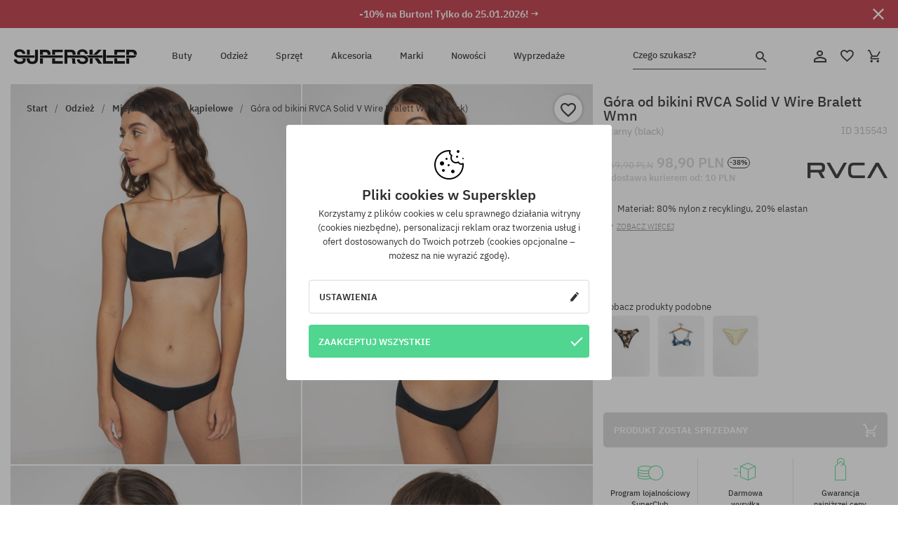

--- FILE ---
content_type: text/html; charset=UTF-8
request_url: https://supersklep.pl/i315543-gora-od-bikini-rvca-solid-v-wire-bralett-wmn-black
body_size: 34659
content:
<!doctype html>
<html lang="pl">
<head>
<script type="text/javascript">(()=>{if(!window.__GCAJP__){window.__GCAJP__=!0;let a="X-SHIELD-AID",o="c2ab7a23a17d71a9d64679c2a16dcc06";if("fetch"in window){let s=window.fetch.bind(window);window.fetch=function(t,r){try{var e,n,i;return t instanceof Request?c(t.url||"")?(e=h(r&&"headers"in(r||{})?r.headers:t.headers||void 0,a,o),n=new Request(t,{...r,headers:e}),s(n)):s(t,r):c(String(t))?((i={...r||{}}).headers=h(i.headers,a,o),s(t,i)):s(t,r)}catch(e){try{return s(t,r)}catch(e){return Promise.reject(e)}}}}if("undefined"!=typeof XMLHttpRequest){var t=XMLHttpRequest.prototype;let s=t.open,e=t.send;t.open=function(e,t,r,n,i){try{this.__sameOrigin=c(t)}catch(e){this.__sameOrigin=!1}return s.apply(this,arguments)},t.send=function(){try{this.__sameOrigin&&"function"==typeof this.setRequestHeader&&this.setRequestHeader(a,o)}catch(e){}return e.apply(this,arguments)}}function c(e){try{return new URL(e,location.href).origin===location.origin}catch(e){return!1}}function h(t,r,n){try{if(t instanceof Headers){let e=new Headers(t);return e.set(r,n),e}var e,i;if(Array.isArray(t))return 0<=(i=(e=t.slice()).findIndex(([e])=>String(e).toLowerCase()===r.toLowerCase()))?e[i]=[r,n]:e.push([r,n]),e;if(t&&"object"==typeof t)return{...t,[r]:n}}catch(e){}let s=new Headers;try{s.set(r,n)}catch(e){}return s}}})();</script>
    <title>Góra od bikini RVCA Solid V Wire Bralett Wmn - czarny (black)</title>
    <meta charset="UTF-8">
    <meta name="description" content="SUPERSKLEP: mamy oryginalne buty skate, sneakersy, markowe bluzy i spodnie. Sprzęt skateboardowy i snowboardowy. Marki Vans, Etnies, Converse, Nike, Burton znajdziesz u nas!">
    <meta name="viewport" content="width=device-width, initial-scale=1">   
    <meta http-equiv="X-UA-Compatible" content="IE=edge">
    <link rel="apple-touch-icon" sizes="180x180" href="/xapple-touch-icon.png,qv=rgvDWcAy21.pagespeed.ic.SkMEKyzJh8.webp">
    <link rel="icon" type="image/png" sizes="32x32" href="/xfavicon-32x32.png,qv=rgvDWcAy21.pagespeed.ic.0JZblQFu2M.webp">
    <link rel="icon" type="image/png" sizes="16x16" href="/xfavicon-16x16.png,qv=rgvDWcAy21.pagespeed.ic.4cJGhflSAA.webp">
    <link rel="manifest" href="/site.webmanifest?v=rgvDWcAy21">
    <link rel="mask-icon" href="/safari-pinned-tab.svg?v=rgvDWcAy21" color="#50d691">
    <link rel="shortcut icon" href="/favicon.ico?v=rgvDWcAy21">
    <link rel="preconnect" href="https://static.supersklep.pl">
    <link rel="preconnect" href="https://bloomreach.supersklep.pl">
    <link rel="preconnect" href="https://widgets.trustedshops.com">
    <link rel="preconnect" href="https://script.hotjar.com">
    <link rel="preconnect" href="https://static.hotjar.com">
    <link rel="preconnect" href="https://connect.facebook.net">
    <link rel="preconnect" href="https://www.google.com">
    <link rel="preconnect" href="https://googleads.g.doubleclick.net">
    <link rel="preload" as="style" href="//static.supersklep.pl/theme/s-19/font/ibm-plex-sans/stylesheet.min.css?v=1.60">
    
    <meta name="msapplication-TileColor" content="#50d691">
    <meta name="theme-color" content="#50d691">
        <link href="//static.supersklep.pl/theme/s-19/font/ibm-plex-sans/stylesheet.min.css?v=1.60" rel="stylesheet" type="text/css">
    <link href="//static.supersklep.pl/theme/s-19/css/style-v1.87.min.css" rel="stylesheet" type="text/css">
    <link href="//static.supersklep.pl/theme/s-19/css/consents.min.css?v=1.1" rel="stylesheet" type="text/css">
    <link href="//static.supersklep.pl/theme/s-19/css/swiper-bundle.min.css" rel="stylesheet" type="text/css">
    <link href="//static.supersklep.pl/theme/s-19/css/product.css?v=1.85" rel="stylesheet" type="text/css">
    <link href="//static.supersklep.pl/theme/s-19/css/product-desktop.min.css?v=1.86" media="only screen and (min-width: 1200px)" rel="stylesheet" type="text/css">
    <link href="//static.supersklep.pl/theme/s-19/css/product-mobile.min.css?v=1.90" media="only screen and (max-width: 1199px)" rel="stylesheet" type="text/css">
    <link href="//static.supersklep.pl/theme/s-19/css/notification-box.min.css?v=0.92" rel="stylesheet" type="text/css">
    <style type="text/css">.npp-mask.active .hot-story{display:none!important}</style>
    <link rel="canonical" href="https://supersklep.pl/i315543-gora-od-bikini-rvca-solid-v-wire-bralett-wmn-black">
<meta property="og:url" content="https://supersklep.pl/i315543-gora-od-bikini-rvca-solid-v-wire-bralett-wmn-black">
<meta property="og:image" content="https://static.supersklep.pl/1340509-gora-od-bikini-rvca-solid-v-wire-bralett-wmn-black.jpg?t=fb">
<meta property="og:title" content="Góra od bikini RVCA Solid V Wire Bralett Wmn (black)">
<meta property="og:site_name" content="Sklep skateboardowy, snowboardowy, ze sneakersami i ubraniami streetwear | SUPERSKLEP">
<meta property="og:description" content="Materiał: 80% nylon z recyklingu, 20% elastan • G&oacute;ra typu bralette • Rozciągliwy materiał do pływania z nylonu pochodzącego z recyklingu • Regulacja ramiączek">
<meta property="og:type" content="article">    <script>if(!('clsPath'in window))window.clsPath='/';</script>
    <script>if(!('clsv'in window))window.clsv='1.127';</script>
    <script>if(!('clsvv'in window))window.clsvv='70';</script>
    <script>if(!('clsPrivacy'in window))window.clsPrivacy={'url':'https://supersklep.pl/webpage/privacy','urlModal':'https://supersklep.pl/webpage/privacy/modal'};</script>
</head>
<body class="no-touch npp" lang="pl" data-title-alt="Wróć do nas! :) | SUPERSKLEP" data-currency="PLN">
        <div style='display:none' id='sbbhscc'></div>
          <script type="text/javascript">
            var sbbvscc='';
            var sbbgscc='';
            function genPid() {return String.fromCharCode(87)+String.fromCharCode(98) ; };
          </script>
        <div id='sbbfrcc' style='position: absolute; top: -10px; left: 30px; font-size:1px'></div>
  <script type="text/javascript">function sbbgc(check_name){var start=document.cookie.indexOf(check_name+"=");var oVal='';var len=start+check_name.length+1;if((!start)&&(document.cookie.substring(0, check_name.length)!=check_name)){oVal='';}else if(start==-1){oVal='';}else{var end=document.cookie.indexOf(';', len);if(end==-1)end=document.cookie.length;var oVal=document.cookie.substring(len, end);};return oVal;}function addmg(inm, ext){var primgobj=document.createElement('IMG');primgobj.src=window.location.protocol+"//"+window.location.hostname+(window.location.port && window.location.port !=80 ? ':'+window.location.port : '')+"/sbbi/?sbbpg="+inm+(ext ? "&"+ext : "");var sbbDiv=document.getElementById('sbbfrcc');sbbDiv.appendChild(primgobj);};function addprid(prid){var oldVal=sbbgc("PRLST");if((oldVal.indexOf(prid)==-1)&&(oldVal.split('/').length < 5)){if(oldVal !=''){oldVal+='/';}document.cookie='PRLST='+oldVal+escape(prid)+';path=/; SameSite=Lax;';}}var sbbeccf=function(){this.sp3="jass";this.sf1=function(vd){return sf2(vd)+32;};var sf2=function(avd){return avd * 12;};this.sf4=function(yavd){return yavd+2;};var strrp=function(str, key, value){if(str.indexOf('&'+key+'=')> -1 || str.indexOf(key+'=')==0){var idx=str.indexOf('&'+key+'=');if(idx==-1)idx=str.indexOf(key+'=');var end=str.indexOf('&', idx+1);var newstr;if(end !=-1)newstr=str.substr(0, idx)+str.substr(end+(idx ? 0 : 1))+'&'+key+'='+value;else newstr=str.substr(0, idx)+'&'+key+'='+value;return newstr;}else return str+'&'+key+'='+value;};var strgt=function(name, text){if(typeof text !='string')return "";var nameEQ=name+"=";var ca=text.split(/[;&]/);for(var i=0;i < ca.length;i++){var c=ca[i];while(c.charAt(0)==' ')c=c.substring(1, c.length);if(c.indexOf(nameEQ)==0)return c.substring(nameEQ.length, c.length);}return "";};this.sfecgs={sbbgh: function(){var domain=document.location.host;if(domain.indexOf('www.')==0)domain=domain.replace('www.', '');return domain;}, f: function(name, value){var fv="";if(window.globalStorage){var host=this.sbbgh();try{if(typeof(value)!="undefined")globalStorage[host][name]=value;else{fv=globalStorage[host][name];if(typeof(fv.toString)!="undefined")fv=fv.toString();}}catch(e){}}return fv;}, name: "sbbrf"};this.sfecls={f: function(name, value){var fv="";try{if(window.localStorage){if(typeof(value)!="undefined")localStorage.setItem(name, value);else{fv=localStorage.getItem(name);if(typeof(fv.toString)!="undefined")fv=fv.toString();}}}catch(e){}return fv;}, name: "sbbrf"};this.sbbcv=function(invl){try{var invalArr=invl.split("-");if(invalArr.length > 1){if(invalArr[0]=="A" || invalArr[0]=="D"){invl=invalArr[1];}else invl="";}if(invl==null || typeof(invl)=="undefined" || invl=="falseImgUT" || invl=="undefined" || invl=="null" || invl !=encodeURI(invl))invl="";if(typeof(invl).toLowerCase()=="string")if(invl.length > 20)if(invl.substr(0, 2)!="h4")invl="";}catch(ex){invl="";}return invl;};this.sbbsv=function(fv){for(var elm in this){if(this[elm].name=="sbbrf"){this[elm].f("altutgv2", fv);}}document.cookie="UTGv2="+fv+';expires=Fri, 24-Jul-26 20:26:22 GMT;path=/; SameSite=Lax;';};this.sbbgv=function(){var valArr=Array();var currVal="";for(var elm in this){if(this[elm].name=="sbbrf"){currVal=this[elm].f("altutgv2");currVal=this.sbbcv(currVal);if(currVal !="")valArr[currVal]=(typeof(valArr[currVal])!="undefined" ? valArr[currVal]+1 : 1);}}var lb=0;var fv="";for(var val in valArr){if(valArr[val] > lb){fv=val;lb=valArr[val]}}if(fv=="")fv=sbbgc("UTGv2");fv=this.sbbcv(fv);if(fv !="")this.sbbsv(fv);else this.sbbsv("D-h4076c2487b722617b51d57276cc3791fc92");return fv;};};function m2vr(m1, m2){var i=0;var rc="";var est="ghijklmnopqrstuvwyz";var rnum;var rpl;var charm1=m1.charAt(i);var charm2=m2.charAt(i);while(charm1 !="" || charm2 !=""){rnum=Math.floor(Math.random()* est.length);rpl=est.substring(rnum, rnum+1);rc+=(charm1=="" ? rpl : charm1)+(charm2=="" ? rpl : charm2);i++;charm1=m1.charAt(i);charm2=m2.charAt(i);}return rc;}function sbbls(prid){try{var eut=sbbgc("UTGv2");window.sbbeccfi=new sbbeccf();window.sbbgs=sbbeccfi.sbbgv();if(eut !=sbbgs && sbbgs !="" && typeof(sbbfcr)=="undefined"){addmg('utMedia', "vii="+m2vr("f4b581f4504e0381f0f21fa1d527063d", sbbgs));}var sbbiframeObj=document.createElement('IFRAME');var dfx=new Date();sbbiframeObj.id='SBBCrossIframe';sbbiframeObj.title='SBBCrossIframe';sbbiframeObj.tabindex='-1';sbbiframeObj.lang='en';sbbiframeObj.style.visibility='hidden';sbbiframeObj.setAttribute('aria-hidden', 'true');sbbiframeObj.style.border='0px';if(document.all){sbbiframeObj.style.position='absolute';sbbiframeObj.style.top='-1px';sbbiframeObj.style.height='1px';sbbiframeObj.style.width='28px';}else{sbbiframeObj.style.height='1px';sbbiframeObj.style.width='0px';}sbbiframeObj.scrolling="NO";sbbiframeObj.src=window.location.protocol+"//"+window.location.hostname+(window.location.port && window.location.port !=80 ? ':'+window.location.port : '')+'/sbbi/?sbbpg=sbbShell&gprid='+prid + '&sbbgs='+sbbgs+'&ddl='+(Math.round(dfx.getTime()/1000)-1769372782)+'';var sbbDiv=document.getElementById('sbbfrcc');sbbDiv.appendChild(sbbiframeObj);}catch(ex){;}}try{var y=unescape(sbbvscc.replace(/^<\!\-\-\s*|\s*\-\->$/g, ''));document.getElementById('sbbhscc').innerHTML=y;var x=unescape(sbbgscc.replace(/^<\!\-\-\s*|\s*\-\->$/g, ''));}catch(e){x='function genPid(){return "jser";}';}try{if(window.gprid==undefined)document.write('<'+'script type="text/javascri'+'pt">'+x+"var gprid=genPid();addprid(gprid);sbbls(gprid);<"+"/script>");}catch(e){addprid("dwer");}</script>
<script data-pagespeed-no-defer>window.dataLayer=window.dataLayer||[];function gtag(){dataLayer.push(arguments)};gtag('consent','default',{'ad_storage':'denied','ad_user_data':'denied','ad_personalization':'denied','analytics_storage':'denied','functionality_storage':'granted','personalization_storage':'denied','security_storage':'granted'});dataLayer.push({'isLoggedIn':'no','userID':'na','userBID':'na','userFrom':'na','userStatus':'na','userRFM':'na','userCountry':'na','ecommerce':{'currencyCode':'PLN','detail':{'products':[{"id":"315543","name":"G\u00f3ra od bikini RVCA Solid V Wire Bralett Wmn (black)","price":98.9,"brand":"RVCA","category":"Odzie\u017c \/ Stroje k\u0105pielowe","bi_category_1":"","bi_category_2":"","dimension6":"STREETWEAR","dimension7":"F","dimension8":"black","dimension9":"2022-04-13","dimension10":"SP22","rating":0,"sizes":[],"in_stock":false}]}},'pageType':'product','pageLanguage':'pl'});dataLayer.push({"monster_type":"product"});dataLayer.push({"monster_id":"315543"});dataLayer.push({"monster_group_id":"4fbc01226002a4dc402b81da6a9e2ed2"});dataLayer.push({"monster_name":"Góra od bikini RVCA Solid V Wire Bralett Wmn (black)"});dataLayer.push({"monster_product_category":"Stroje kąpielowe"});dataLayer.push({"monster_product_subject":"STREETWEAR"});dataLayer.push({"monster_product_brand":"RVCA"});dataLayer.push({"monster_product_price":"98.90"});dataLayer.push({"monster_product_currency":"PLN"});dataLayer.push({"e__view_item":{"product_id":"315543","product_group_id":"4fbc01226002a4dc402b81da6a9e2ed2","price":"159.90","sale_price":"98.90","total_price":"98.90","total_price_pln":"98.90","brand":"RVCA","subject":["STREETWEAR"],"title":"G\u00f3ra od bikini RVCA Solid V Wire Bralett Wmn (black)","currency":"PLN","gender":"female","age_group":"adult","category_0":"Odzie\u017c","category_1":"Miejska","category_2":"Stroje k\u0105pielowe"}});</script>

<!-- Google Tag Manager -->
<noscript data-pagespeed-no-defer><iframe src="//www.googletagmanager.com/ns.html?id=GTM-PVJM38W" height="0" width="0" style="display:none;visibility:hidden"></iframe></noscript>
<script data-pagespeed-no-defer>(function(w,d,s,l,i){w[l]=w[l]||[];w[l].push({'gtm.start':new Date().getTime(),event:'gtm.js'});var f=d.getElementsByTagName(s)[0],j=d.createElement(s),dl=l!='dataLayer'?'&l='+l:'';j.async=true;j.src='//www.googletagmanager.com/gtm.js?id='+i+dl;f.parentNode.insertBefore(j,f);})(window,document,'script','dataLayer','GTM-PVJM38W');</script>
<!-- End Google Tag Manager -->

<div class="loader-wrapper" id="pageLoader">
    <div class="preloader-logo-wrapper">
        <img class="preloader-logo" src="//static.supersklep.pl/theme/s-19/img/svg/logo.svg" alt="Góra od bikini RVCA Solid V Wire Bralett Wmn - czarny (black)">
        <img src="//static.supersklep.pl/theme/s-19/img/loader.gif" alt="loading ..">
    </div>
</div>

<div class="container">
    <div class="overlay"></div>
    <div class="modal-overlay"></div>
    <header class="header subpage">
<div class="hot-story alert" data-id="viewBar52"><div class="hot-story-wrapper" style="background-color:#c33845"><a href="/tydzien-z-burton" class="content" style="color:#ffffff"><span class="mobile-show"><strong>-10% na Burton! Tylko do 25.01.2026! →</strong></span>
<span class="mobile-hide"><strong>-10% na Burton! Tylko do 25.01.2026! →</strong></span>
</a><button type="button" title="Zamknij" class="btn btn-close alert-close" style="color:#ffffff"><i class="icon-close"></i></button><div class="hot-story-mask"></div></div></div>        <div class="header-wrapper">
            <div class="header-logo">
                <a class="icon-logo" href="https://supersklep.pl/" title="Góra od bikini RVCA Solid V Wire Bralett Wmn - czarny (black)"></a>
            </div>
            <div class="header-menu">
            
<nav class="header-nav">
    <button type="button" title="Menu" class="btn btn-hamburger js--openAsideMenu"><span class="icon-mobile"></span></button>
    <button type="button" title="Czego szukasz?" class="btn btn-loop js--searchProducts"><span class="icon-loop"></span></button>

    <div class="main-menu">
        <ul class="header-ul">
			<li class="li-level1"><a data-num="1" class="menu-link" data-target-id="7451" data-target="#header-panel-category-7451" href="https://supersklep.pl/buty-miejskie-i-snowboardowe" title="Buty">Buty</a></li>
			<li class="li-level1"><a data-num="2" class="menu-link" data-target-id="7452" data-target="#header-panel-category-7452" href="https://supersklep.pl/odziez-miejska-i-snowboardowa" title="Odzież">Odzież</a></li>
			<li class="li-level1"><a data-num="3" class="menu-link" data-target-id="7453" data-target="#header-panel-category-7453" href="https://supersklep.pl/sprzet-snowboardowy-i-skateboardowy" title="Sprzęt">Sprzęt</a></li>
			<li class="li-level1"><a data-num="4" class="menu-link" data-target-id="7454" data-target="#header-panel-category-7454" href="https://supersklep.pl/akcesoria" title="Akcesoria">Akcesoria</a></li>
          <li class="li-level1"><a class="menu-link" data-target="#header-panel-brand" href="https://supersklep.pl/catalog/page/brand" title="Marki">Marki</a></li>
			<li class="li-level1"><a class="menu-link" data-target="#header-panel-newests" href="https://supersklep.pl/nowosci" title="Nowości">Nowości</a></li>
			<li class="li-level1"><a class="menu-link" data-target="#header-panel-sales" href="https://supersklep.pl/wyprzedaz" title="Wyprzedaże">Wyprzedaże</a></li>
        
        </ul>
    </div>
</nav>

            </div>
            <div class="header-customer-panel">
                <button type="button" class="header-search js--searchProducts">
                    <span class="search-form">Czego szukasz?</span>
                    <span class="search-icon"><i class="icon-loop"></i></span>
                </button>
                <div class="customer-panel">
                                            <a href="https://supersklep.pl/account/account" title="Twoje konto" class="customer-panel-item btn btn-link customer-acc js--loginModal exponea--doObserve"><i class="icon-customer-acc-1"></i></a> 
                                        <a href="https://supersklep.pl/account/wishlist" title="Ulubione" class="customer-panel-item btn btn-link customer-fav js--wishlistCount"><i class="icon-heart-1"></i><i class="circle">0</i></a> 
                    <a href="https://supersklep.pl/sale/checkout/basket" title="Twój koszyk" class="customer-panel-item btn btn-link customer-shopping js--openBasket "><i class="icon-basket-1"></i><span class="circle js--basketQuantityTotal">0</span></a>
                </div>          
            </div>
        </div>
        <div class="menu-desktop js--menuPanel" id="menu-desktop"><div class="menu-panel" data-src="7451" id="header-panel-category-7451"></div><div class="menu-panel" data-src="7452" id="header-panel-category-7452"></div><div class="menu-panel" data-src="7453" id="header-panel-category-7453"></div><div class="menu-panel" data-src="7454" id="header-panel-category-7454"></div><div class="menu-panel" id="header-panel-brand" data-src="brand"></div><div class="menu-panel" id="header-panel-newests" data-src="newests"></div><div class="menu-panel" id="header-panel-sales" data-src="sales"></div></div>
        <div class="panel-search-wrapper" id="searchPanel" data-txt-not-found="Nie znaleziono szukanych produktów">
            <div class="panel-search-container">
                <div class="panel-search-header">
                    <div class="search-field">
                        <input name="keywords" class="search-input" value="" autocomplete="off" placeholder="Czego szukasz?">
                        <button class="btn btn-reset js--resetForm">wyczyść</button>
                        <span class="btn btn-search"><i class="icon-loop"></i></span>
                    </div>
                    <button title="Zamknij" class="btn btn-close js--close"><i class="icon-close"></i></button>
                </div>
                <div class="panel-search-main"></div>
            </div>
        </div>
    </header>

<div class="npp-main" itemtype="http://schema.org/Product" itemscope><div class="npp-mask"><div class="npp-nav"><div style="position: fixed; top: 0; left: 0; width: 100%; overflow: hidden; display: flex; flex-wrap: wrap; justify-content: space-between; align-content: center;"><div class="hot-story alert" data-id="viewBar52"><div class="hot-story-wrapper" style="background-color:#c33845"><a href="/tydzien-z-burton" class="content" style="color:#ffffff"><span class="mobile-show"><strong>-10% na Burton! Tylko do 25.01.2026! →</strong></span>
<span class="mobile-hide"><strong>-10% na Burton! Tylko do 25.01.2026! →</strong></span>
</a><button type="button" title="Zamknij" class="btn btn-close alert-close" style="color:#ffffff"><i class="icon-close"></i></button><div class="hot-story-mask"></div></div></div><a href="https://supersklep.pl/stroje-kapielowe" class="npp-nav-back moveBack" style="position: static; top: auto; left: auto; right: auto; margin: 10px;"><svg xmlns="http://www.w3.org/2000/svg" width="16" height="16" viewBox="0 0 16 16"><path id="ic_arrow_forward_24px" d="M12,4,10.59,5.41,16.17,11H4v2H16.17l-5.58,5.59L12,20l8-8Z" transform="translate(20 20) rotate(180)" fill="#313131"/></svg></a><a href="https://supersklep.pl/sale/checkout/basket" class="npp-nav-cart js--openBasket" style="position: static; top: auto; left: auto; right: auto; margin: 10px;"><svg xmlns="http://www.w3.org/2000/svg" width="20.16" height="20" viewBox="0 0 20.16 20"><path id="ic_add_shopping_cart_24px" d="M7,18a2,2,0,1,0,2,2A2,2,0,0,0,7,18Zm10,0a2,2,0,1,0,2,2A2,2,0,0,0,17,18ZM7.17,14.75l.03-.12L8.1,13h7.45a1.991,1.991,0,0,0,1.75-1.03l3.86-7.01L19.42,4h-.01l-1.1,2-2.76,5H8.53l-.13-.27L6.16,6,5.21,4,4.27,2H1V4H3l3.6,7.59L5.25,14.04A1.933,1.933,0,0,0,5,15a2.006,2.006,0,0,0,2,2H19V15H7.42A.254.254,0,0,1,7.17,14.75Z" transform="translate(-1 -2)" fill="#313131"/></svg></a></div><a rel="nofollow" href="https://supersklep.pl/account/wishlist/toggle/id-315543" title="Obserwuj ten produkt" class="btn btn-wishlist npp-nav-wishlist gtm--btn-wishlist"><i class="icon-heart-1"></i></a><span class="npp-nav-colors js--show-colors"><svg xmlns="http://www.w3.org/2000/svg" width="15" height="15" viewBox="0 0 15 15"><g id="Group_1049" data-name="Group 1049" transform="translate(-180.088 -443.747)">
			  <path id="Path_288" data-name="Path 288" d="M266.152,449.683l2.32-.754a7.5,7.5,0,0,0-7.133-5.182v2.439A5.062,5.062,0,0,1,266.152,449.683Z" transform="translate(-73.75 0)" fill="#e8d925"/>
			  <path id="Path_289" data-name="Path 289" d="M182.527,502.207a5.056,5.056,0,0,1,.247-1.564l-2.32-.754a7.5,7.5,0,0,0,2.726,8.384l1.433-1.973A5.053,5.053,0,0,1,182.527,502.207Z" transform="translate(0 -50.96)" fill="#643082"/>
			  <path id="Path_290" data-name="Path 290" d="M191.194,446.186v-2.439a7.5,7.5,0,0,0-7.133,5.182l2.32.754A5.062,5.062,0,0,1,191.194,446.186Z" transform="translate(-3.606 0)" fill="#e23737"/>
			  <path id="Path_291" data-name="Path 291" d="M218,570.315a5.037,5.037,0,0,1-2.974-.967l-1.433,1.973a7.494,7.494,0,0,0,8.815,0l-1.433-1.973A5.037,5.037,0,0,1,218,570.315Z" transform="translate(-30.408 -114.007)" fill="#535aea"/>
			  <path id="Path_292" data-name="Path 292" d="M297.72,499.889l-2.32.754a5.061,5.061,0,0,1-1.839,5.658l1.433,1.973a7.5,7.5,0,0,0,2.726-8.384Z" transform="translate(-102.999 -50.96)" fill="#5fa035"/>
			</g></svg> kolory (<span class="count"></span>)</span></div><div class="npp-media">    <div class="breadcrumbs js--fixPositionToHeader">
    <div class="breadcrumbs-wrapper">
        <ul class="breadcrumbs-ul" itemscope itemtype="http://schema.org/BreadcrumbList">
            <li class="breadcrumbs-link" itemprop="itemListElement" itemscope itemtype="http://schema.org/ListItem"><a href="https://supersklep.pl/" title="Sklep skateboardowy, snowboardowy, ze sneakersami i ubraniami streetwear | SUPERSKLEP" itemprop="item"><span itemprop="name">Start</span></a><meta itemprop="position" content="1"/></li>
            <li class="breadcrumbs-link" itemprop="itemListElement" itemscope itemtype="http://schema.org/ListItem">
	<a itemprop="item" href="https://supersklep.pl/odziez-miejska-i-snowboardowa" title="Odzież"><span itemprop="name">Odzież</span></a><meta itemprop="position" content="2"/>
	<div class="breadcrumbs-submenu"><ul class="submenu">
		<li class="submenu-link"><a href="https://supersklep.pl/odziez-miejska" title="Miejska">Miejska</a></li>
		<li class="submenu-link"><a href="https://supersklep.pl/odziez-snowboardowa" title="Snowboardowa">Snowboardowa</a></li>
	</ul></div>
</li>
<li class="breadcrumbs-link" itemprop="itemListElement" itemscope itemtype="http://schema.org/ListItem">
	<a itemprop="item" href="https://supersklep.pl/odziez-miejska" title="Miejska"><span itemprop="name">Miejska</span></a><meta itemprop="position" content="3"/>
	<div class="breadcrumbs-submenu"><ul class="submenu">
		<li class="submenu-link"><a href="https://supersklep.pl/koszulki" title="Koszulki">Koszulki</a></li>
		<li class="submenu-link"><a href="https://supersklep.pl/bluzy" title="Bluzy">Bluzy</a></li>
		<li class="submenu-link"><a href="https://supersklep.pl/spodnie" title="Spodnie">Spodnie</a></li>
		<li class="submenu-link"><a href="https://supersklep.pl/koszule" title="Koszule">Koszule</a></li>
		<li class="submenu-link"><a href="https://supersklep.pl/longsleeve" title="Longsleeve">Longsleeve</a></li>
		<li class="submenu-link"><a href="https://supersklep.pl/kurtki" title="Kurtki">Kurtki</a></li>
		<li class="submenu-link"><a href="https://supersklep.pl/szorty" title="Szorty">Szorty</a></li>
		<li class="submenu-link"><a href="https://supersklep.pl/czapki-z-daszkiem" title="Czapki z daszkiem">Czapki z daszkiem</a></li>
		<li class="submenu-link"><a href="https://supersklep.pl/czapki-zimowe" title="Czapki zimowe">Czapki zimowe</a></li>
		<li class="submenu-link"><a href="https://supersklep.pl/odziez-miejska-kaszkiety" title="Kaszkiety">Kaszkiety</a></li>
		<li class="submenu-link"><a href="https://supersklep.pl/odziez-miejska-polary" title="Polary">Polary</a></li>
		<li class="submenu-link"><a href="https://supersklep.pl/skarpetki" title="Skarpetki">Skarpetki</a></li>
		<li class="submenu-link"><a href="https://supersklep.pl/sukienki" title="Sukienki">Sukienki</a></li>
		<li class="submenu-link"><a href="https://supersklep.pl/swetry" title="Swetry">Swetry</a></li>
		<li class="submenu-link"><a href="https://supersklep.pl/koszulki-polo" title="Polo">Polo</a></li>
		<li class="submenu-link"><a href="https://supersklep.pl/spodnice" title="Spódnice">Spódnice</a></li>
		<li class="submenu-link"><a href="https://supersklep.pl/bielizna" title="Bielizna">Bielizna</a></li>
		<li class="submenu-link"><a href="https://supersklep.pl/stroje-kapielowe" title="Stroje kąpielowe">Stroje kąpielowe</a></li>
		<li class="submenu-link"><a href="https://supersklep.pl/kapelusze" title="Kapelusze">Kapelusze</a></li>
		<li class="submenu-link"><a href="https://supersklep.pl/szaliki" title="Szaliki">Szaliki</a></li>
		<li class="submenu-link"><a href="https://supersklep.pl/rekawiczki" title="Rękawiczki">Rękawiczki</a></li>
		<li class="submenu-link"><a href="https://supersklep.pl/odziez-miejska-plaszcze" title="Płaszcze">Płaszcze</a></li>
		<li class="submenu-link"><a href="https://supersklep.pl/odziez-miejska-legginsy" title="Legginsy">Legginsy</a></li>
		<li class="submenu-link"><a href="https://supersklep.pl/odziez-miejska-kamizelki" title="Kamizelki">Kamizelki</a></li>
		<li class="submenu-link"><a href="https://supersklep.pl/odziez-miejska-pianki" title="Pianki">Pianki</a></li>
	</ul></div>
</li>
<li class="breadcrumbs-link" itemprop="itemListElement" itemscope itemtype="http://schema.org/ListItem">
	<a itemprop="item" href="https://supersklep.pl/stroje-kapielowe" title="Stroje kąpielowe"><span itemprop="name">Stroje kąpielowe</span></a><meta itemprop="position" content="4"/>
</li>
<li class="breadcrumbs-link" itemprop="itemListElement" itemscope itemtype="http://schema.org/ListItem">
	<a itemprop="item" href="https://supersklep.pl" title="Góra od bikini RVCA Solid V Wire Bralett Wmn (black)"><span itemprop="name">Góra od bikini RVCA Solid V Wire Bralett Wmn (black)</span></a><meta itemprop="position" content="5"/>
</li>
        </ul>
<div><a rel="nofollow" href="/account/wishlist/toggle?id=315543" title="Obserwuj ten produkt" class="btn btn-wishlist gtm--btn-wishlist"><i class="icon-heart-1"></i></a><a href="" title="Góra od bikini RVCA Solid V Wire Bralett Wmn (black)" class="btn btn-share js--share"><i class="icon-share"></i></a></div>
    </div>
    </div>
    <div class="npp-media-images" id="product-gallery"><div class="swiper-container"><div class="swiper-wrapper"><div class="swiper-slide"><a class="gtm--product-image-zoom image first" href="https://static.supersklep.pl/1340509-gora-od-bikini-rvca-solid-v-wire-bralett-wmn-black.jpg?width=1920"><img src="https://static.supersklep.pl/1340509-gora-od-bikini-rvca-solid-v-wire-bralett-wmn-black.jpg?width=960" width="100%" height="100%" alt="Góra od bikini RVCA Solid V Wire Bralett Wmn (black)" fetchPriority="high" srcset="https://static.supersklep.pl/1340509-gora-od-bikini-rvca-solid-v-wire-bralett-wmn-black.jpg?width=960 960w, 
    https://static.supersklep.pl/1340509-gora-od-bikini-rvca-solid-v-wire-bralett-wmn-black.jpg?width=800 800w, 
    https://static.supersklep.pl/1340509-gora-od-bikini-rvca-solid-v-wire-bralett-wmn-black.jpg?width=480 480w,
    https://static.supersklep.pl/1340509-gora-od-bikini-rvca-solid-v-wire-bralett-wmn-black.jpg?width=320 320w" sizes="(max-width: 1199px) 150vw, (min-width: 1200px) 33vw, 100vw"></a></div><div class="swiper-slide"><a class="gtm--product-image-zoom image" href="https://static.supersklep.pl/1340510-gora-od-bikini-rvca-solid-v-wire-bralett-wmn-black.jpg?width=1920"><img src="[data-uri]" alt="Góra od bikini RVCA Solid V Wire Bralett Wmn (black)" class="owl-lazy lazy" width="100%" height="100%" data-src="https://static.supersklep.pl/1340510-gora-od-bikini-rvca-solid-v-wire-bralett-wmn-black.jpg?width=960" data-srcset="https://static.supersklep.pl/1340510-gora-od-bikini-rvca-solid-v-wire-bralett-wmn-black.jpg?width=960 960w, 
    https://static.supersklep.pl/1340510-gora-od-bikini-rvca-solid-v-wire-bralett-wmn-black.jpg?width=800 800w, 
    https://static.supersklep.pl/1340510-gora-od-bikini-rvca-solid-v-wire-bralett-wmn-black.jpg?width=480 480w,
    https://static.supersklep.pl/1340510-gora-od-bikini-rvca-solid-v-wire-bralett-wmn-black.jpg?width=320 320w" data-sizes="(max-width: 1199px) 150vw, (min-width: 1200px) 33vw, 100vw"></a></div><div class="swiper-slide"><a class="gtm--product-image-zoom image" href="https://static.supersklep.pl/1340511-gora-od-bikini-rvca-solid-v-wire-bralett-wmn-black.jpg?width=1920"><img src="[data-uri]" alt="Góra od bikini RVCA Solid V Wire Bralett Wmn (black)" class="owl-lazy lazy" width="100%" height="100%" data-src="https://static.supersklep.pl/1340511-gora-od-bikini-rvca-solid-v-wire-bralett-wmn-black.jpg?width=960" data-srcset="https://static.supersklep.pl/1340511-gora-od-bikini-rvca-solid-v-wire-bralett-wmn-black.jpg?width=960 960w, 
    https://static.supersklep.pl/1340511-gora-od-bikini-rvca-solid-v-wire-bralett-wmn-black.jpg?width=800 800w, 
    https://static.supersklep.pl/1340511-gora-od-bikini-rvca-solid-v-wire-bralett-wmn-black.jpg?width=480 480w,
    https://static.supersklep.pl/1340511-gora-od-bikini-rvca-solid-v-wire-bralett-wmn-black.jpg?width=320 320w" data-sizes="(max-width: 1199px) 150vw, (min-width: 1200px) 33vw, 100vw"></a></div><div class="swiper-slide"><a class="gtm--product-image-zoom image" href="https://static.supersklep.pl/1340512-gora-od-bikini-rvca-solid-v-wire-bralett-wmn-black.jpg?width=1920"><img src="[data-uri]" alt="Góra od bikini RVCA Solid V Wire Bralett Wmn (black)" class="owl-lazy lazy" width="100%" height="100%" data-src="https://static.supersklep.pl/1340512-gora-od-bikini-rvca-solid-v-wire-bralett-wmn-black.jpg?width=960" data-srcset="https://static.supersklep.pl/1340512-gora-od-bikini-rvca-solid-v-wire-bralett-wmn-black.jpg?width=960 960w, 
    https://static.supersklep.pl/1340512-gora-od-bikini-rvca-solid-v-wire-bralett-wmn-black.jpg?width=800 800w, 
    https://static.supersklep.pl/1340512-gora-od-bikini-rvca-solid-v-wire-bralett-wmn-black.jpg?width=480 480w,
    https://static.supersklep.pl/1340512-gora-od-bikini-rvca-solid-v-wire-bralett-wmn-black.jpg?width=320 320w" data-sizes="(max-width: 1199px) 150vw, (min-width: 1200px) 33vw, 100vw"></a></div><div class="swiper-slide"><a class="gtm--product-image-zoom image" href="https://static.supersklep.pl/1310768-gora-od-bikini-rvca-solid-v-wire-bralett-wmn-black.jpg?width=1920"><img src="[data-uri]" alt="Góra od bikini RVCA Solid V Wire Bralett Wmn (black)" class="owl-lazy lazy" width="100%" height="100%" data-src="https://static.supersklep.pl/1310768-gora-od-bikini-rvca-solid-v-wire-bralett-wmn-black.jpg?width=960" data-srcset="https://static.supersklep.pl/1310768-gora-od-bikini-rvca-solid-v-wire-bralett-wmn-black.jpg?width=960 960w, 
    https://static.supersklep.pl/1310768-gora-od-bikini-rvca-solid-v-wire-bralett-wmn-black.jpg?width=800 800w, 
    https://static.supersklep.pl/1310768-gora-od-bikini-rvca-solid-v-wire-bralett-wmn-black.jpg?width=480 480w,
    https://static.supersklep.pl/1310768-gora-od-bikini-rvca-solid-v-wire-bralett-wmn-black.jpg?width=320 320w" data-sizes="(max-width: 1199px) 150vw, (min-width: 1200px) 33vw, 100vw"></a></div></div><div class="swiper-pagination"></div></div><div id="preview-image"></div></div></div><div class="npp-sidebar"><div class="npp-sidebar-content js--fixPositionToHeader"><div class="npp-overlay-inside"></div><div class="npp-sidebar-content-top"><span id="dragMeUp"></span><span id="dragMeDown"></span><h1 class="product-title force-select">Góra od bikini RVCA Solid V Wire Bralett Wmn <small>czarny (black)</small></h1><p class="product-id" data-clipboard-action="copy" data-clipboard-target=".id">ID <span class="id">315543</span></p><div class="npp-flex-line product-price-box"><div><div class="npp-flex-line product-price"><p class="prev-price t-disabled">159,90 PLN</p><p class="current-price t-disabled">98,90 PLN</p><span class="price-discount">-38%</span></div><div class="shipping-notify"><p class="delivery-price t-disabled">+ <a class="g--link" href="/wysylki-dostawy-czas-realizacji">dostawa kurierem od:</a> 10 PLN</p></div></div><a href="https://supersklep.pl/rvca" title="RVCA" class="npp-brand gtm--pn" data-pn-id="39076" data-pn-name="productpage logo" data-pn-creative="RVCA" data-pn-position="1"><i class="logo-rvca"></i></a></div><div class="product-description"><ul class="product-introduction" style="overflow:hidden;"><li>Materiał: 80% nylon z recyklingu, 20% elastan</li><li>
G&oacute;ra typu bralette</li></ul><button type="button" class="btn-more-info js--scrollTo js--showTab" data-scroll-to="#productNavigation" data-target="#product-description"><i class="icon-mark-down" style="font-size: 9px; margin-right: 5px;"></i>Zobacz więcej</button></div></div><div class="npp-sidebar-content-bottom"><div class="swiper-container product-similar" data-count="3"><span class="swiper-title">Zobacz produkty podobne</span><div class="swiper-wrapper"><div class="swiper-slide"><a class="item js--previewSimilarProduct" href="https://supersklep.pl/i335673-bikini-salty-crew-tandem-reversible-bottom-wmn-black" title="Bikini Salty Crew Tandem Reversible Bottom Wmn (black)" data-view-image="https://static.supersklep.pl/1435337-bikini-salty-crew-tandem-reversible-bottom-wmn-black.jpg?width=1920"><img src="https://static.supersklep.pl/1435337-bikini-salty-crew-tandem-reversible-bottom-wmn-black.jpg?width=320" alt="Bikini Salty Crew Tandem Reversible Bottom Wmn (black)"></a></div><div class="swiper-slide"><a class="item js--previewSimilarProduct" href="https://supersklep.pl/i335646-gora-od-bikini-volcom-beach-u-to-it-scoop-wmn-bold-blue" title="Góra od bikini Volcom Beach U To It Scoop Wmn (bold blue)" data-view-image="https://static.supersklep.pl/1435298-gora-od-bikini-volcom-beach-u-to-it-scoop-wmn-bold-blue.jpg?width=1920"><img src="https://static.supersklep.pl/1435298-gora-od-bikini-volcom-beach-u-to-it-scoop-wmn-bold-blue.jpg?width=320" alt="Góra od bikini Volcom Beach U To It Scoop Wmn (bold blue)"></a></div><div class="swiper-slide"><a class="item js--previewSimilarProduct" href="https://supersklep.pl/i335647-dol-od-bikini-volcom-check-her-out-hipster-wmn-limeade" title="Dół od bikini Volcom Check Her Out Hipster Wmn (limeade)" data-view-image="https://static.supersklep.pl/1435299-dol-od-bikini-volcom-check-her-out-hipster-wmn-limeade.jpg?width=1920"><img src="https://static.supersklep.pl/1435299-dol-od-bikini-volcom-check-her-out-hipster-wmn-limeade.jpg?width=320" alt="Dół od bikini Volcom Check Her Out Hipster Wmn (limeade)"></a></div></div><div class="swiper-btn-next"><svg xmlns="http://www.w3.org/2000/svg" width="10" height="10" viewBox="0 0 10 10">
	<path id="ic_arrow_forward_24px" d="M9,4l-.881.881,3.488,3.494H4v1.25h7.606L8.119,13.119,9,14l5-5Z" transform="translate(-4 -4)" fill="#313131"/>
  </svg> 
  </div><div class="swiper-btn-prev"><svg xmlns="http://www.w3.org/2000/svg" width="10" height="10" viewBox="0 0 10 10">
  <path id="ic_arrow_forward_24px" d="M9,4l.881.881L6.394,8.375H14v1.25H6.394l3.488,3.494L9,14,4,9Z" transform="translate(-4 -4)" fill="#313131"/>
</svg>  
</div><div class="swiper-scrollbar"></div></div><div class="npp-form"><div class="btn btn-flex btn-sold"><span class="text">Produkt został sprzedany</span><i class="icon-basket-1"></i></div></div>        <div class="profits-mini">
            <ul class="ul-profits">
                <li class="li-profit">
                        <a href="/superclub" title="Program lojalnościowy SuperClub" class="gtm--pn" data-pn-id="201" data-pn-name="productpage micro benefits" data-pn-creative="superclub" data-pn-position="1">
                        <i class="icon-superclub"></i>
                        <h4 class="profit-header">Program lojalnościowy SuperClub</h4>
                    </a>
                    </li>
                <li class="li-profit">
                    <a href="/wysylki-dostawy-czas-realizacji" title="Darmowa wysyłka od 300 zł" class="gtm--pn" data-pn-id="202" data-pn-name="productpage micro benefits" data-pn-creative="shipping" data-pn-position="2">
                        <i class="icon-purchase"></i>
                        <h4 class="profit-header">Darmowa <br>wysyłka <br>od 300 zł</h4>
                    </a>
                </li>
                <li class="li-profit">
                    <a href="/gwarancja-najnizszej-ceny" title="Gwarancja najniższej ceny" class="gtm--pn" data-pn-id="203" data-pn-name=" productpage micro benefits" data-pn-creative="warranty" data-pn-position="3">
                        <i class="icon-warranty"></i>
                        <h4 class="profit-header">Gwarancja <br>najniższej ceny</h4>
                    </a>
                </li>
            </ul>
        </div>
        </div></div></div><div class="npp-overlay"></div><div class="npp-description"><div class="npp-description-content"><div class="swiper-container product-similar" data-count="3"><span class="swiper-title">Zobacz produkty podobne</span><div class="swiper-wrapper"><div class="swiper-slide"><a class="item js--previewSimilarProduct" href="https://supersklep.pl/i335673-bikini-salty-crew-tandem-reversible-bottom-wmn-black" title="Bikini Salty Crew Tandem Reversible Bottom Wmn (black)" data-view-image="https://static.supersklep.pl/1435337-bikini-salty-crew-tandem-reversible-bottom-wmn-black.jpg?width=1920"><img src="https://static.supersklep.pl/1435337-bikini-salty-crew-tandem-reversible-bottom-wmn-black.jpg?width=320" alt="Bikini Salty Crew Tandem Reversible Bottom Wmn (black)"></a></div><div class="swiper-slide"><a class="item js--previewSimilarProduct" href="https://supersklep.pl/i335646-gora-od-bikini-volcom-beach-u-to-it-scoop-wmn-bold-blue" title="Góra od bikini Volcom Beach U To It Scoop Wmn (bold blue)" data-view-image="https://static.supersklep.pl/1435298-gora-od-bikini-volcom-beach-u-to-it-scoop-wmn-bold-blue.jpg?width=1920"><img src="https://static.supersklep.pl/1435298-gora-od-bikini-volcom-beach-u-to-it-scoop-wmn-bold-blue.jpg?width=320" alt="Góra od bikini Volcom Beach U To It Scoop Wmn (bold blue)"></a></div><div class="swiper-slide"><a class="item js--previewSimilarProduct" href="https://supersklep.pl/i335647-dol-od-bikini-volcom-check-her-out-hipster-wmn-limeade" title="Dół od bikini Volcom Check Her Out Hipster Wmn (limeade)" data-view-image="https://static.supersklep.pl/1435299-dol-od-bikini-volcom-check-her-out-hipster-wmn-limeade.jpg?width=1920"><img src="https://static.supersklep.pl/1435299-dol-od-bikini-volcom-check-her-out-hipster-wmn-limeade.jpg?width=320" alt="Dół od bikini Volcom Check Her Out Hipster Wmn (limeade)"></a></div></div><div class="swiper-btn-next"><svg xmlns="http://www.w3.org/2000/svg" width="10" height="10" viewBox="0 0 10 10">
	<path id="ic_arrow_forward_24px" d="M9,4l-.881.881,3.488,3.494H4v1.25h7.606L8.119,13.119,9,14l5-5Z" transform="translate(-4 -4)" fill="#313131"/>
  </svg> 
  </div><div class="swiper-btn-prev"><svg xmlns="http://www.w3.org/2000/svg" width="10" height="10" viewBox="0 0 10 10">
  <path id="ic_arrow_forward_24px" d="M9,4l.881.881L6.394,8.375H14v1.25H6.394l3.488,3.494L9,14,4,9Z" transform="translate(-4 -4)" fill="#313131"/>
</svg>  
</div><div class="swiper-scrollbar"></div></div>        <div class="profits-mini">
            <ul class="ul-profits">
                <li class="li-profit">
                        <a href="/superclub" title="Program lojalnościowy SuperClub" class="gtm--pn gtm--co" data-pn-id="201" data-pn-name="productpage micro benefits" data-pn-creative="superclub" data-pn-position="1">
                        <i class="icon-superclub"></i>
                        <h4 class="profit-header">Program lojalnościowy SuperClub</h4>
                    </a>
                    </li>
                <li class="li-profit">
                    <a href="/wysylki-dostawy-czas-realizacji" title="Darmowa wysyłka od 300 zł" class="gtm--pn gtm--co" data-pn-id="202" data-pn-name="productpage micro benefits" data-pn-creative="shipping" data-pn-position="2">
                        <i class="icon-purchase"></i>
                        <h4 class="profit-header">Darmowa <br>wysyłka <br>od 300 zł</h4>
                    </a>
                </li>
                <li class="li-profit">
                    <a href="/gwarancja-najnizszej-ceny" title="Gwarancja najniższej ceny" class="gtm--pn gtm--co" data-pn-id="203" data-pn-name=" productpage micro benefits" data-pn-creative="warranty" data-pn-position="3">
                        <i class="icon-warranty"></i>
                        <h4 class="profit-header">Gwarancja <br>najniższej ceny</h4>
                    </a>
                </li>
            </ul>
        </div>
        <div class="product-information-wrapper" id="productNavigation">
	<nav class="tab-navigation mobile-hide"><ul>
		<li><a class="gtm--product-tab active" href="#product-description" title="Opis">Opis</a></li>		<li><a class="gtm--product-tab" href="#product-delivery" title="Dostawa i płatność">Dostawa i płatność</a></li>		<li><a class="gtm--product-tab" href="#product-terms" title="Zwroty i reklamacje">Zwroty i reklamacje</a></li>		<li><a class="gtm--product-tab" href="#product-installments" title="Zakupy na raty 0%">Zakupy na raty 0%</a></li>		<li><a class="gtm--product-tab" href="#product-details" title="Dane produktu">Dane produktu</a></li>	</ul></nav>
	<div class="product-information">
<div class="tab-wrapper active" id="product-description">
	<button type="button" class="gtm--product-tab tab-mobile-nav mobile-show">Opis<i class="icon-mark"></i></button>
	<div class="tab-content">
		<div class="tab-content-column">
			<h2 class="tab-title"><i class="icon-info-description"></i>Szczegółowe informacje - Góra od bikini RVCA Solid V Wire Bralett Wmn - czarny (black)</h2>
			<ul class="list"><li>Materiał: 80% nylon z recyklingu, 20% elastan</li><li>
G&oacute;ra typu bralette</li><li>
Rozciągliwy materiał do pływania z nylonu pochodzącego z recyklingu</li><li>
Regulacja ramiączek
</li><li>Kolor: czarny</li><li>Kod producenta: C3STRL-19</li><li>ID <span class="id">315543</span></li></ul>
		</div>
		<div class="tab-content-column">
<h4 class="tab-title"><i class="icon-info-model"></i>Modelka</h4><ul class="list mb-1"><li>167.0cm/50.0kg</li><li>Rozmiar buta 39.0 EU</li><li>Ma na sobie rozmiar S</li></ul>		</div>
	</div>
</div>
<div class="tab-wrapper" id="product-delivery">
	<button type="button" class="gtm--product-tab tab-mobile-nav mobile-show">Dostawa i płatność<i class="icon-mark"></i></button>
	<div class="tab-content"><div class="tab-content-column product-delivery">
	<h4 class="tab-title"><i class="icon-info-shipping"></i>Możliwy sposób dostawy:</h4>	<ul class="list-clean">
		<li>
			<strong class="t-bold">Przesyłka kurierska GLS</strong><br><span>Przesyłka zostanie do Ciebie wysłana firmą kurierską GLS.</span><br><span>Koszt wysyłki <b class="shipping-module-14">10</b> PLN</span> 
		</li>
		<li>
			<strong class="t-bold">Punkty odbioru GLS </strong><br><span>Przesyłka zostanie wysłana do wybranego przez Ciebie punktu odbioru (np. Automaty Paczkowe ORLEN).</span><br><span>Koszt wysyłki <b class="shipping-module-37">10</b> PLN</span> 
		</li>
		<li>
			<strong class="t-bold">InPost Paczkomat 24/7</strong><br><span>Przesyłka zostanie dostarczona do wybranego przez Ciebie paczkomatu w ciągu 1-2 dni.</span><br><span>Koszt wysyłki <b class="shipping-module-2">12</b> PLN</span> <strong>(brak możliwości płatności za pobraniem)</strong>
		</li>
	</ul></div><div class="tab-content-column product-delivery">
	<h4 class="tab-title"><i class="icon-info-payments"></i>Możliwy sposób płatności:</h4>	<ul class="list-clean">
		<li>
			<strong class="t-bold">GooglePay</strong><br><span>GooglePay</span>
		</li>
		<li>
			<strong class="t-bold">Serwis PayU ApplePay</strong><br><span>Płatne ApplePay</span>
		</li>
		<li>
			<strong class="t-bold">Blik</strong><br><span>Płatne Blik</span>
		</li>
		<li>
			<strong class="t-bold">Karta kredytowa</strong><br><span>Bezpieczna płatność kartą kredytową za pośrednictwem serwisu PayU</span>
		</li>
		<li>
			<strong class="t-bold">Szybki przelew PayU</strong><br><span>Darmowy przelew z konta lub karty kredytowej</span>
		</li>
		<li>
			<strong class="t-bold">Za pobraniem</strong><br><span>Za przesyłkę zapłacisz przy odbiorze.</span>
		</li>
		<li>
			<strong class="t-bold">Wpłata na konto</strong><br><span>Zapłata przelewem tradycyjnym, na poczcie lub przez internet.<br>Brak opłaty po upływie 3 dni roboczych od złożenia zamówienia, oznacza anulowanie zamówienia.</span>
		</li>
		<li>
			<strong class="t-bold">MyBenefit</strong><br><span>Za zamówienie zapłacisz w całości lub w części korzystając ze swojej karty MyBenefit.</span>
		</li>
	</ul>
<div class="mt-1 bt pt-1 product-delivery-notice"><span class="t-title">Sposób dostawy i płatności wybierzesz podczas składania zamówienia.</span><p>Jeśli wybierzesz sposób płatności "PayU" lub "Wpłata na konto", będziesz mieć 3 dni na opłacenie swojego zamówienia. Szczegóły <a href="/regulamin#vi">TUTAJ</a>. </p></div></div>	</div>
</div>
<div class="tab-wrapper" id="product-terms">
	<button type="button" class="gtm--product-tab tab-mobile-nav mobile-show">Zwroty i reklamacje<i class="icon-mark"></i></button>
	<div class="tab-content">
		<div class="tab-content-column product-delivery">
			<h4 class="tab-title"><i class="icon-info-returns"></i>Zwroty</h4>			<div class="list-clean"><p>Masz prawo odstąpienia od umowy w terminie 30 dni i zwrot zakupionych produktów, licząc od daty otrzymania przesyłki. Koszt zwrotu zamówienia ponosi kupujący. <a href="/regulamin#ix">Dowiedz się więcej. &gt;</a><br/> <br/> </p></div>
		</div>
		<div class="tab-content-column product-delivery">
			<h4 class="tab-title"><i class="icon-info-complaint"></i>Reklamacje</h4>			<div class="list-clean"><p>Każdy zakupiony w SUPERSKLEPIE produkt można reklamować z tytułu rękojmi przez okres 2 lat od zakupu produktu. Reklamacji nie podlegają uszkodzenia powstałe z winy użytkownika w   wyniku niezgodnej z instrukcją obsługi i konserwacji oraz usterki   wynikłe wskutek złego przechowywania, urazów mechanicznych i wypadków   losowych. <a href="/zwroty-reklamacje#reklamacje">Dowiedz się więcej. &gt;</a><br/>   <br/> Informujemy  	również, że Konsument posiada również możliwość ze skorzystania z pozasądowych metod rozpatrywania reklamacji i dochodzenia roszczenia. <a class="g--link" href="http://supersklep.pl/regulamin#viii6">Dowiedz się więcej. &gt;</a></p></div>
		</div>
	</div>
</div>
<div class="tab-wrapper" id="product-installments">
	<button type="button" class="gtm--product-tab tab-mobile-nav mobile-show">Zakupy na raty 0%<i class="icon-mark"></i></button>
	<div class="tab-content">
<div class="tab-content-column" id="payu-raty-info">
	<div class="product-profile">
		<!-- <h4 class="tab-title" style="margin-bottom:30px;"><i class="icon-payment-payu-raty" style="font-size:5rem;"></i></h4> -->
		<h4 class="tab-title" style="margin-bottom:30px;"><img src="/media/theme/s19/img/xpayu-raty-0.png.pagespeed.ic.Qp_fEW2PGq.webp" alt="PayU Raty 0%" style="max-width:100%;"></h4>
		<span class="t-title">RATY PAYU - Jak to działa?</span>
		<ol class="list">
			<li class="list-item"><strong>Wybierz produkty:</strong>
				<ul class="list">
					<li class="list-item">o wartości 300-20 000 zł</li>
					<li class="list-item">dodaj do koszyka</li>
				</ul>
			</li>
			<li class="list-item"><strong>Wybierz raty PayU jako metodę płatności:</strong>
				<ul class="list">
					<li class="list-item">zaakceptuj podsumowanie transakcji</li>
					<li class="list-item">przejdź do wniosku kredytowego</li>
				</ul>
			</li>
			<li class="list-item"><strong>Wypełnij wniosek online:</strong>
				<ul class="list">
					<li class="list-item">zaczekaj na odpowiedź z Biura Informacji Kredytowej</li>
					<li class="list-item">zweryfikuj swoje dochody</li>
					<li class="list-item">zatwierdź umowę online</li>
				</ul>
			</li>
			<li class="list-item"><strong>Potwierdź dane i kupuj na raty!</strong>
				<ul class="list">
					<li class="list-item">w celu weryfikacji wpłać 1zł na podany rachunek (kwota zostanie zwrócona)</li>
					<li class="list-item">po pozytywnej weryfikacji Sprzedający zostanie poinformowany o otrzymaniu wpłaty</li>
				</ul>
			</li>
		</ol>
		<p style="padding:10px 0;"><strong>A teraz możesz już cieszyć się nowym zakupem!</strong></p>
	</div>
</div>
<div class="tab-content-column" style="border-width:0;">
</div>

	</div>
</div>
<div class="tab-wrapper" id="product-details">
	<button type="button" class="gtm--product-tab tab-mobile-nav mobile-show">Dane produktu<i class="icon-mark"></i></button>
	<div class="tab-content"><div class="tab-content-column"><span class="tab-title"></span><div class="list-clean"><div style="font-weight: bold;">numer artykułu (producent)</div><div>C3STRL-19</div></div><div class="list-clean"><div style="font-weight: bold;">numer artykułu (supersklep)</div><div>315543</div></div><div style="padding-top: 30px;"><table><thead><tr><th style="font-weight: bold;">rozmiar</th><th style="font-weight: bold;">EAN/GTIN</th></tr></thead><tbody><tr><td style="border-top: 1px solid #efefef; padding: 3px 6px;">S</td><td style="border-top: 1px solid #efefef; padding: 3px 6px;">3665601985124</td></tr><tr><td style="border-top: 1px solid #efefef; padding: 3px 6px;">M</td><td style="border-top: 1px solid #efefef; padding: 3px 6px;">3665601985131</td></tr><tr><td style="border-top: 1px solid #efefef; padding: 3px 6px;">L</td><td style="border-top: 1px solid #efefef; padding: 3px 6px;">3665601985148</td></tr><tr><td style="border-top: 1px solid #efefef; padding: 3px 6px;">XS</td><td style="border-top: 1px solid #efefef; padding: 3px 6px;">3665601985117</td></tr></tbody></table></div></div><div class="tab-content-column"><h4 class="tab-title" style="margin-bottom: 10px;">Informacje o producencie</h4><address style="line-height: 1.2;">Boardriders Group<br>162 Rue Belhara<br> Saint-Jean-de-Luz<br>France<br></address><h4 class="tab-title" style="margin-bottom: 10px;">Odpowiedzialna osoba</h4><address style="line-height: 1.2;">NA PALI ETS HOSSEGOR (BE)<br>ZA de Pedebert  Av des Sabotiers<br> Soorts Hossegor<br>Francja<br>info@rvca.com</address></div></div>
</div>
<div class="swiper-container m-products-4 m-products-matching"><span class="swiper-title">Zobacz pasujące produkty</span><div class="swiper-wrapper"><div class="swiper-slide">
<div class="item">
	<a href="https://supersklep.pl/i344791-klapki-birkenstock-arizona-suede-leather-narrow-wmn-taupe" class="product-item cvn-product" title="Klapki Birkenstock Arizona Suede Leather Narrow Wmn" data-id="344791" data-name="Klapki Birkenstock Arizona Suede Leather Narrow Wmn (taupe)" data-price="539.9" data-brand="Birkenstock" data-category="Buty / Codzienne / Klapki" data-bi-category-1="Footwear" data-bi-category-2="Buty plażowe" data-dimension6="SNEAKERS" data-dimension7="F" data-dimension8="taupe" data-dimension9="2025-06-11" data-dimension10="FA25" data-list="product_matched" data-position="1" data-rating="582">
		<div class="img"><picture><source class="lazy" media="(min-width: 1024px)" data-srcset="https://static.supersklep.pl/1484564-klapki-birkenstock-arizona-suede-leather-narrow-wmn-taupe.jpg?width=480"><img class="lazy" data-src="https://static.supersklep.pl/1484564-klapki-birkenstock-arizona-suede-leather-narrow-wmn-taupe.jpg?width=320" alt="Klapki Birkenstock Arizona Suede Leather Narrow Wmn"></picture></div>
		<div class="product-description">
			<div class="description-wrapper">
				<h4 class="product-name">Klapki Birkenstock Arizona Suede Leather Narrow Wmn</h4>
			</div>
			<span class="product-price">539,90 PLN</span>
		</div>
	</a>
</div></div><div class="swiper-slide">
<div class="item">
	<a href="https://supersklep.pl/i331911-klapki-birkenstock-arizona-suede-leather-narrow-wmn-mink" class="product-item cvn-product" title="Klapki Birkenstock Arizona Suede Leather Narrow Wmn" data-id="331911" data-name="Klapki Birkenstock Arizona Suede Leather Narrow Wmn (mink)" data-price="469.9" data-brand="Birkenstock" data-category="Buty / Codzienne / Klapki" data-bi-category-1="Footwear" data-bi-category-2="Buty plażowe" data-dimension6="SNEAKERS" data-dimension7="F" data-dimension8="mink" data-dimension9="2025-08-22" data-dimension10="FA25" data-list="product_matched" data-position="2" data-rating="549">
		<div class="img"><picture><source class="lazy" media="(min-width: 1024px)" data-srcset="https://static.supersklep.pl/1415289-klapki-birkenstock-arizona-suede-leather-narrow-wmn-mink.jpg?width=480"><img class="lazy" data-src="https://static.supersklep.pl/1415289-klapki-birkenstock-arizona-suede-leather-narrow-wmn-mink.jpg?width=320" alt="Klapki Birkenstock Arizona Suede Leather Narrow Wmn"></picture></div>
		<div class="product-description">
			<div class="description-wrapper">
				<h4 class="product-name">Klapki Birkenstock Arizona Suede Leather Narrow Wmn</h4>
			</div>
			<div class="product-price-box"><del class="prev-price">669,90 PLN</del> <span class="product-price new">469,90 PLN</span> <span class="price-discount">-29%</span></div>
		</div>
	</a>
</div></div><div class="swiper-slide">
<div class="item">
	<a href="https://supersklep.pl/i313681-klapki-birkenstock-arizona-eva-narrow-wmn-coral-peach" class="product-item cvn-product" title="Klapki Birkenstock Arizona Eva Narrow Wmn" data-id="313681" data-name="Klapki Birkenstock Arizona Eva Narrow Wmn (coral peach)" data-price="169.9" data-brand="Birkenstock" data-category="Buty / Codzienne / Klapki" data-bi-category-1="Footwear" data-bi-category-2="Buty plażowe" data-dimension6="SNEAKERS" data-dimension7="F" data-dimension8="coral peach" data-dimension9="2025-05-07" data-dimension10="SP25" data-list="product_matched" data-position="3" data-rating="539">
		<div class="img"><picture><source class="lazy" media="(min-width: 1024px)" data-srcset="https://static.supersklep.pl/1537114-klapki-birkenstock-arizona-eva-narrow-wmn-coral-peach.jpg?width=480"><img class="lazy" data-src="https://static.supersklep.pl/1537114-klapki-birkenstock-arizona-eva-narrow-wmn-coral-peach.jpg?width=320" alt="Klapki Birkenstock Arizona Eva Narrow Wmn"></picture></div>
		<div class="product-description">
			<div class="description-wrapper">
				<h4 class="product-name">Klapki Birkenstock Arizona Eva Narrow Wmn</h4>
			</div>
			<div class="product-price-box"><del class="prev-price">249,90 PLN</del> <span class="product-price new">169,90 PLN</span> <span class="price-discount">-32%</span></div>
		</div>
	</a>
</div></div><div class="swiper-slide">
<div class="item">
	<a href="https://supersklep.pl/i358084-klapki-ripndip-shen-nerm-black" class="product-item cvn-product" title="Klapki RipNDip Shen Nerm" data-id="358084" data-name="Klapki RipNDip Shen Nerm (black)" data-price="139.9" data-brand="RipNDip" data-category="Buty / Codzienne / Klapki" data-bi-category-1="Footwear" data-bi-category-2="Buty plażowe" data-dimension6="STREETWEAR" data-dimension7="M" data-dimension8="black" data-dimension9="2025-06-17" data-dimension10="SU25" data-list="product_matched" data-position="4" data-rating="533">
		<div class="img"><picture><source class="lazy" media="(min-width: 1024px)" data-srcset="https://static.supersklep.pl/1548880-klapki-ripndip-shen-nerm-black.jpg?width=480"><img class="lazy" data-src="https://static.supersklep.pl/1548880-klapki-ripndip-shen-nerm-black.jpg?width=320" alt="Klapki RipNDip Shen Nerm"></picture></div>
		<div class="product-description">
			<div class="description-wrapper">
				<h4 class="product-name">Klapki RipNDip Shen Nerm</h4>
			</div>
			<div class="product-price-box"><del class="prev-price">199,90 PLN</del> <span class="product-price new">139,90 PLN</span> <span class="price-discount">-30%</span></div>
		</div>
	</a>
</div></div><div class="swiper-slide">
<div class="item">
	<a href="https://supersklep.pl/i358153-klapki-converse-essential-papyrus-papyrus-papyrus" class="product-item cvn-product" title="Klapki Converse Essential" data-id="358153" data-name="Klapki Converse Essential (papyrus/papyrus/papyrus)" data-price="97.9" data-brand="Converse" data-category="Buty / Codzienne / Klapki" data-bi-category-1="Footwear" data-bi-category-2="Buty plażowe" data-dimension6="SNEAKERS" data-dimension7="M" data-dimension8="papyrus/papyrus/papyrus" data-dimension9="2025-06-23" data-dimension10="SU25" data-list="product_matched" data-position="5" data-rating="460">
		<div class="img"><picture><source class="lazy" media="(min-width: 1024px)" data-srcset="https://static.supersklep.pl/1549080-klapki-converse-essential-papyrus-papyrus-papyrus.jpg?width=480"><img class="lazy" data-src="https://static.supersklep.pl/1549080-klapki-converse-essential-papyrus-papyrus-papyrus.jpg?width=320" alt="Klapki Converse Essential"></picture></div>
		<div class="product-description">
			<div class="description-wrapper">
				<h4 class="product-name">Klapki Converse Essential</h4>
			</div>
			<div class="product-price-box"><del class="prev-price">139,90 PLN</del> <span class="product-price new">97,90 PLN</span> <span class="price-discount">-30%</span></div>
		</div>
	</a>
</div></div><div class="swiper-slide">
<div class="item">
	<a href="https://supersklep.pl/i358200-klapki-birkenstock-kyoto-nubuck-suede-leather-narrow-wmn-black" class="product-item cvn-product" title="Klapki Birkenstock Kyoto Nubuck Suede Leather Narrow Wmn" data-id="358200" data-name="Klapki Birkenstock Kyoto Nubuck Suede Leather Narrow Wmn (black)" data-price="469.9" data-brand="Birkenstock" data-category="Buty / Codzienne / Klapki" data-bi-category-1="Footwear" data-bi-category-2="Buty plażowe" data-dimension6="SNEAKERS" data-dimension7="F" data-dimension8="black" data-dimension9="2025-06-24" data-dimension10="FA25" data-list="product_matched" data-position="6" data-rating="441">
		<div class="img"><picture><source class="lazy" media="(min-width: 1024px)" data-srcset="https://static.supersklep.pl/1549312-klapki-birkenstock-kyoto-nubuck-suede-leather-narrow-wmn-black.jpg?width=480"><img class="lazy" data-src="https://static.supersklep.pl/1549312-klapki-birkenstock-kyoto-nubuck-suede-leather-narrow-wmn-black.jpg?width=320" alt="Klapki Birkenstock Kyoto Nubuck Suede Leather Narrow Wmn"></picture></div>
		<div class="product-description">
			<div class="description-wrapper">
				<h4 class="product-name">Klapki Birkenstock Kyoto Nubuck Suede Leather Narrow Wmn</h4>
			</div>
			<div class="product-price-box"><del class="prev-price">669,90 PLN</del> <span class="product-price new">469,90 PLN</span> <span class="price-discount">-29%</span></div>
		</div>
	</a>
</div></div><div class="swiper-slide">
<div class="item">
	<a href="https://supersklep.pl/i355835-klapki-birkenstock-arizona-eva-narrow-wmn-metallic-silver" class="product-item cvn-product" title="Klapki Birkenstock Arizona EVA Narrow Wmn" data-id="355835" data-name="Klapki Birkenstock Arizona EVA Narrow Wmn (metallic silver)" data-price="169.9" data-brand="Birkenstock" data-category="Buty / Codzienne / Klapki" data-bi-category-1="Footwear" data-bi-category-2="Buty plażowe" data-dimension6="SNEAKERS" data-dimension7="F" data-dimension8="metallic silver" data-dimension9="2025-05-01" data-dimension10="SP25" data-list="product_matched" data-position="7" data-rating="437">
		<div class="img"><picture><source class="lazy" media="(min-width: 1024px)" data-srcset="https://static.supersklep.pl/1535621-klapki-birkenstock-arizona-eva-narrow-wmn-metallic-silver.jpg?width=480"><img class="lazy" data-src="https://static.supersklep.pl/1535621-klapki-birkenstock-arizona-eva-narrow-wmn-metallic-silver.jpg?width=320" alt="Klapki Birkenstock Arizona EVA Narrow Wmn"></picture></div>
		<div class="product-description">
			<div class="description-wrapper">
				<h4 class="product-name">Klapki Birkenstock Arizona EVA Narrow Wmn</h4>
			</div>
			<div class="product-price-box"><del class="prev-price">249,90 PLN</del> <span class="product-price new">169,90 PLN</span> <span class="price-discount">-32%</span></div>
		</div>
	</a>
</div></div><div class="swiper-slide">
<div class="item">
	<a href="https://supersklep.pl/i355429-klapki-birkenstock-arizona-birko-flor-metallic-narrow-wmn-metallic-black" class="product-item cvn-product" title="Klapki Birkenstock Arizona Birko Flor Metallic Narrow Wmn" data-id="355429" data-name="Klapki Birkenstock Arizona Birko Flor Metallic Narrow Wmn (metallic black)" data-price="279.9" data-brand="Birkenstock" data-category="Buty / Codzienne / Klapki" data-bi-category-1="Footwear" data-bi-category-2="Buty plażowe" data-dimension6="SNEAKERS" data-dimension7="F" data-dimension8="metallic black" data-dimension9="2025-04-15" data-dimension10="SP25" data-list="product_matched" data-position="8" data-rating="425">
		<div class="img"><picture><source class="lazy" media="(min-width: 1024px)" data-srcset="https://static.supersklep.pl/1534694-klapki-birkenstock-arizona-birko-flor-metallic-narrow-wmn-metallic-black.jpg?width=480"><img class="lazy" data-src="https://static.supersklep.pl/1534694-klapki-birkenstock-arizona-birko-flor-metallic-narrow-wmn-metallic-black.jpg?width=320" alt="Klapki Birkenstock Arizona Birko Flor Metallic Narrow Wmn"></picture></div>
		<div class="product-description">
			<div class="description-wrapper">
				<h4 class="product-name">Klapki Birkenstock Arizona Birko Flor Metallic Narrow Wmn</h4>
			</div>
			<div class="product-price-box"><del class="prev-price">399,90 PLN</del> <span class="product-price new">279,90 PLN</span> <span class="price-discount">-30%</span></div>
		</div>
	</a>
</div></div><div class="swiper-slide">
<div class="item">
	<a href="https://supersklep.pl/i288514-klapki-birkenstock-arizona-narrow-wmn-gold" class="product-item cvn-product" title="Klapki Birkenstock Arizona Narrow Wmn" data-id="288514" data-name="Klapki Birkenstock Arizona Narrow Wmn (gold)" data-price="279.9" data-brand="Birkenstock" data-category="Buty / Codzienne / Klapki" data-bi-category-1="Footwear" data-bi-category-2="Buty plażowe" data-dimension6="SNEAKERS" data-dimension7="F" data-dimension8="gold" data-dimension9="2025-05-01" data-dimension10="SP25" data-list="product_matched" data-position="9" data-rating="421">
		<div class="img"><picture><source class="lazy" media="(min-width: 1024px)" data-srcset="https://static.supersklep.pl/1474681-klapki-birkenstock-arizona-narrow-wmn-gold.jpg?width=480"><img class="lazy" data-src="https://static.supersklep.pl/1474681-klapki-birkenstock-arizona-narrow-wmn-gold.jpg?width=320" alt="Klapki Birkenstock Arizona Narrow Wmn"></picture></div>
		<div class="product-description">
			<div class="description-wrapper">
				<h4 class="product-name">Klapki Birkenstock Arizona Narrow Wmn</h4>
			</div>
			<div class="product-price-box"><del class="prev-price">399,90 PLN</del> <span class="product-price new">279,90 PLN</span> <span class="price-discount">-30%</span></div>
		</div>
	</a>
</div></div><div class="swiper-slide">
<div class="item">
	<a href="https://supersklep.pl/i355833-klapki-birkenstock-arizona-eva-narrow-wmn-light-rose-multi" class="product-item cvn-product" title="Klapki Birkenstock Arizona EVA Narrow Wmn" data-id="355833" data-name="Klapki Birkenstock Arizona EVA Narrow Wmn (light rose multi)" data-price="189.9" data-brand="Birkenstock" data-category="Buty / Codzienne / Klapki" data-bi-category-1="Footwear" data-bi-category-2="Buty plażowe" data-dimension6="SNEAKERS" data-dimension7="F" data-dimension8="light rose multi" data-dimension9="2025-05-01" data-dimension10="SP25" data-list="product_matched" data-position="10" data-rating="415">
		<div class="img"><picture><source class="lazy" media="(min-width: 1024px)" data-srcset="https://static.supersklep.pl/1535588-klapki-birkenstock-arizona-eva-narrow-wmn-light-rose-multi.jpg?width=480"><img class="lazy" data-src="https://static.supersklep.pl/1535588-klapki-birkenstock-arizona-eva-narrow-wmn-light-rose-multi.jpg?width=320" alt="Klapki Birkenstock Arizona EVA Narrow Wmn"></picture></div>
		<div class="product-description">
			<div class="description-wrapper">
				<h4 class="product-name">Klapki Birkenstock Arizona EVA Narrow Wmn</h4>
			</div>
			<div class="product-price-box"><del class="prev-price">269,90 PLN</del> <span class="product-price new">189,90 PLN</span> <span class="price-discount">-29%</span></div>
		</div>
	</a>
</div></div><div class="swiper-slide">
<div class="item">
	<a href="https://supersklep.pl/i355827-klapki-birkenstock-boston-eva-narrow-wmn-khaki" class="product-item cvn-product" title="Klapki Birkenstock Boston EVA Narrow Wmn" data-id="355827" data-name="Klapki Birkenstock Boston EVA Narrow Wmn (khaki)" data-price="209.9" data-brand="Birkenstock" data-category="Buty / Codzienne / Klapki" data-bi-category-1="Footwear" data-bi-category-2="Buty plażowe" data-dimension6="SNEAKERS" data-dimension7="F" data-dimension8="khaki" data-dimension9="2025-06-16" data-dimension10="FA25" data-list="product_matched" data-position="11" data-rating="408">
		<div class="img"><picture><source class="lazy" media="(min-width: 1024px)" data-srcset="https://static.supersklep.pl/1535524-klapki-birkenstock-boston-eva-narrow-wmn-khaki.jpg?width=480"><img class="lazy" data-src="https://static.supersklep.pl/1535524-klapki-birkenstock-boston-eva-narrow-wmn-khaki.jpg?width=320" alt="Klapki Birkenstock Boston EVA Narrow Wmn"></picture></div>
		<div class="product-description">
			<div class="description-wrapper">
				<h4 class="product-name">Klapki Birkenstock Boston EVA Narrow Wmn</h4>
			</div>
			<div class="product-price-box"><del class="prev-price">299,90 PLN</del> <span class="product-price new">209,90 PLN</span> <span class="price-discount">-30%</span></div>
		</div>
	</a>
</div></div><div class="swiper-slide">
<div class="item">
	<a href="https://supersklep.pl/i341073-klapki-birkenstock-arizona-suede-leather-narrow-wmn-faded-khaki" class="product-item cvn-product" title="Klapki Birkenstock Arizona Suede Leather Narrow Wmn" data-id="341073" data-name="Klapki Birkenstock Arizona Suede Leather Narrow Wmn (faded khaki)" data-price="409.9" data-brand="Birkenstock" data-category="Buty / Codzienne / Klapki" data-bi-category-1="Footwear" data-bi-category-2="Buty plażowe" data-dimension6="SNEAKERS" data-dimension7="F" data-dimension8="faded khaki" data-dimension9="2025-05-07" data-dimension10="SP25" data-list="product_matched" data-position="12" data-rating="380">
		<div class="img"><picture><source class="lazy" media="(min-width: 1024px)" data-srcset="https://static.supersklep.pl/1463109-klapki-birkenstock-arizona-suede-leather-narrow-wmn-faded-khaki.jpg?width=480"><img class="lazy" data-src="https://static.supersklep.pl/1463109-klapki-birkenstock-arizona-suede-leather-narrow-wmn-faded-khaki.jpg?width=320" alt="Klapki Birkenstock Arizona Suede Leather Narrow Wmn"></picture></div>
		<div class="product-description">
			<div class="description-wrapper">
				<h4 class="product-name">Klapki Birkenstock Arizona Suede Leather Narrow Wmn</h4>
			</div>
			<div class="product-price-box"><del class="prev-price">585,90 PLN</del> <span class="product-price new">409,90 PLN</span> <span class="price-discount">-30%</span></div>
		</div>
	</a>
</div></div></div><div class="swiper-btn-next"><svg xmlns="http://www.w3.org/2000/svg" width="10" height="10" viewBox="0 0 10 10">
		<path id="ic_arrow_forward_24px" d="M9,4l-.881.881,3.488,3.494H4v1.25h7.606L8.119,13.119,9,14l5-5Z" transform="translate(-4 -4)" fill="#313131"/>
	  </svg> 
	</div><div class="swiper-btn-prev"><svg xmlns="http://www.w3.org/2000/svg" width="10" height="10" viewBox="0 0 10 10">
	<path id="ic_arrow_forward_24px" d="M9,4l.881.881L6.394,8.375H14v1.25H6.394l3.488,3.494L9,14,4,9Z" transform="translate(-4 -4)" fill="#313131"/>
  </svg>  
	</div><div class="swiper-scrollbar"></div></div><div class="swiper-container m-products-4 m-products-xsell"><span class="swiper-title">Zobacz produkty podobne</span><div class="swiper-wrapper"><div class="swiper-slide">
<div class="item">
	<a href="https://supersklep.pl/i335673-bikini-salty-crew-tandem-reversible-bottom-wmn-black" class="product-item cvn-product" title="Bikini Salty Crew Tandem Reversible Bottom Wmn" data-id="335673" data-name="Bikini Salty Crew Tandem Reversible Bottom Wmn (black)" data-price="109.9" data-brand="Salty Crew" data-category="Odzież / Stroje kąpielowe" data-bi-category-1="Apparel" data-bi-category-2="Stroje kąpielowe" data-dimension6="STREETWEAR" data-dimension7="F" data-dimension8="black" data-dimension9="2023-10-30" data-dimension10="SP23" data-list="product_similar" data-position="1" data-rating="123">
		<div class="img"><picture><source class="lazy" media="(min-width: 1024px)" data-srcset="https://static.supersklep.pl/1435337-bikini-salty-crew-tandem-reversible-bottom-wmn-black.jpg?width=480"><img class="lazy" data-src="https://static.supersklep.pl/1435337-bikini-salty-crew-tandem-reversible-bottom-wmn-black.jpg?width=320" alt="Bikini Salty Crew Tandem Reversible Bottom Wmn"></picture></div>
		<div class="product-description">
			<div class="description-wrapper">
				<h4 class="product-name">Bikini Salty Crew Tandem Reversible Bottom Wmn</h4>
			</div>
			<div class="product-price-box"><del class="prev-price">219,90 PLN</del> <span class="product-price new">109,90 PLN</span> <span class="price-discount">-50%</span></div>
		</div>
	</a>
</div></div><div class="swiper-slide">
<div class="item">
	<a href="https://supersklep.pl/i335646-gora-od-bikini-volcom-beach-u-to-it-scoop-wmn-bold-blue" class="product-item cvn-product" title="Góra od bikini Volcom Beach U To It Scoop Wmn" data-id="335646" data-name="Góra od bikini Volcom Beach U To It Scoop Wmn (bold blue)" data-price="109.9" data-brand="Volcom" data-category="Odzież / Stroje kąpielowe" data-bi-category-1="Apparel" data-bi-category-2="Stroje kąpielowe" data-dimension6="STREETWEAR" data-dimension7="F" data-dimension8="bold blue" data-dimension9="2023-11-13" data-dimension10="SP23" data-list="product_similar" data-position="2" data-rating="120">
		<div class="img"><picture><source class="lazy" media="(min-width: 1024px)" data-srcset="https://static.supersklep.pl/1435298-gora-od-bikini-volcom-beach-u-to-it-scoop-wmn-bold-blue.jpg?width=480"><img class="lazy" data-src="https://static.supersklep.pl/1435298-gora-od-bikini-volcom-beach-u-to-it-scoop-wmn-bold-blue.jpg?width=320" alt="Góra od bikini Volcom Beach U To It Scoop Wmn"></picture></div>
		<div class="product-description">
			<div class="description-wrapper">
				<h4 class="product-name">Góra od bikini Volcom Beach U To It Scoop Wmn</h4>
			</div>
			<div class="product-price-box"><del class="prev-price">199,90 PLN</del> <span class="product-price new">109,90 PLN</span> <span class="price-discount">-45%</span></div>
		</div>
	</a>
</div></div><div class="swiper-slide">
<div class="item">
	<a href="https://supersklep.pl/i335647-dol-od-bikini-volcom-check-her-out-hipster-wmn-limeade" class="product-item cvn-product" title="Dół od bikini Volcom Check Her Out Hipster Wmn" data-id="335647" data-name="Dół od bikini Volcom Check Her Out Hipster Wmn (limeade)" data-price="98.9" data-brand="Volcom" data-category="Odzież / Stroje kąpielowe" data-bi-category-1="Apparel" data-bi-category-2="Stroje kąpielowe" data-dimension6="STREETWEAR" data-dimension7="F" data-dimension8="limeade" data-dimension9="2023-11-13" data-dimension10="SP23" data-list="product_similar" data-position="3" data-rating="123">
		<div class="img"><picture><source class="lazy" media="(min-width: 1024px)" data-srcset="https://static.supersklep.pl/1435299-dol-od-bikini-volcom-check-her-out-hipster-wmn-limeade.jpg?width=480"><img class="lazy" data-src="https://static.supersklep.pl/1435299-dol-od-bikini-volcom-check-her-out-hipster-wmn-limeade.jpg?width=320" alt="Dół od bikini Volcom Check Her Out Hipster Wmn"></picture></div>
		<div class="product-description">
			<div class="description-wrapper">
				<h4 class="product-name">Dół od bikini Volcom Check Her Out Hipster Wmn</h4>
			</div>
			<div class="product-price-box"><del class="prev-price">169,90 PLN</del> <span class="product-price new">98,90 PLN</span> <span class="price-discount">-41%</span></div>
		</div>
	</a>
</div></div></div><div class="swiper-btn-next"><svg xmlns="http://www.w3.org/2000/svg" width="10" height="10" viewBox="0 0 10 10">
		<path id="ic_arrow_forward_24px" d="M9,4l-.881.881,3.488,3.494H4v1.25h7.606L8.119,13.119,9,14l5-5Z" transform="translate(-4 -4)" fill="#313131"/>
	  </svg> 
	</div><div class="swiper-btn-prev"><svg xmlns="http://www.w3.org/2000/svg" width="10" height="10" viewBox="0 0 10 10">
	<path id="ic_arrow_forward_24px" d="M9,4l.881.881L6.394,8.375H14v1.25H6.394l3.488,3.494L9,14,4,9Z" transform="translate(-4 -4)" fill="#313131"/>
  </svg>  
	</div><div class="swiper-scrollbar"></div></div><div class="swiper-container m-products-4 m-products-taxonomies-brand"><span class="swiper-title">Stroje kąpielowe RVCA</span><div class="swiper-more text-c" style="margin-bottom: 60px;"><a href="https://supersklep.pl/stroje-kapielowe/rvca" title="Stroje kąpielowe RVCA">Więcej produktów z kategorii: Stroje kąpielowe RVCA →</a></div><div class="swiper-wrapper"><div class="swiper-slide">
<div class="item">
	<a href="https://supersklep.pl/i357587-bikini-rvca-solid-triangle-crossback-wmn-rvca-black" class="product-item cvn-product" title="Bikini RVCA Solid Triangle Crossback Wmn" data-id="357587" data-name="Bikini RVCA Solid Triangle Crossback Wmn (rvca black)" data-price="129.9" data-brand="RVCA" data-category="Odzież / Stroje kąpielowe" data-bi-category-1="Apparel" data-bi-category-2="Stroje kąpielowe" data-dimension6="STREETWEAR" data-dimension7="F" data-dimension8="rvca black" data-dimension9="2025-05-26" data-dimension10="SP25" data-list="product_similar" data-position="1" data-rating="418">
		<div class="img"><picture><source class="lazy" media="(min-width: 1024px)" data-srcset="https://static.supersklep.pl/1545937-bikini-rvca-solid-triangle-crossback-wmn-rvca-black.jpg?width=480"><img class="lazy" data-src="https://static.supersklep.pl/1545937-bikini-rvca-solid-triangle-crossback-wmn-rvca-black.jpg?width=320" alt="Bikini RVCA Solid Triangle Crossback Wmn"></picture></div>
		<div class="product-description">
			<div class="description-wrapper">
				<h4 class="product-name">Bikini RVCA Solid Triangle Crossback Wmn</h4>
			</div>
			<div class="product-price-box"><del class="prev-price">179,90 PLN</del> <span class="product-price new">129,90 PLN</span> <span class="price-discount">-27%</span></div>
		</div>
	</a>
</div></div><div class="swiper-slide">
<div class="item">
	<a href="https://supersklep.pl/i357586-bikini-rvca-quincy-halter-tri-wmn-multi" class="product-item cvn-product" title="Bikini RVCA Quincy Halter Tri Wmn" data-id="357586" data-name="Bikini RVCA Quincy Halter Tri Wmn (multi)" data-price="139.9" data-brand="RVCA" data-category="Odzież / Stroje kąpielowe" data-bi-category-1="Apparel" data-bi-category-2="Stroje kąpielowe" data-dimension6="STREETWEAR" data-dimension7="F" data-dimension8="multi" data-dimension9="2025-05-26" data-dimension10="SP25" data-list="product_similar" data-position="2" data-rating="165">
		<div class="img"><picture><source class="lazy" media="(min-width: 1024px)" data-srcset="https://static.supersklep.pl/1545936-bikini-rvca-quincy-halter-tri-wmn-multi.jpg?width=480"><img class="lazy" data-src="https://static.supersklep.pl/1545936-bikini-rvca-quincy-halter-tri-wmn-multi.jpg?width=320" alt="Bikini RVCA Quincy Halter Tri Wmn"></picture></div>
		<div class="product-description">
			<div class="description-wrapper">
				<h4 class="product-name">Bikini RVCA Quincy Halter Tri Wmn</h4>
			</div>
			<div class="product-price-box"><del class="prev-price">199,90 PLN</del> <span class="product-price new">139,90 PLN</span> <span class="price-discount">-30%</span></div>
		</div>
	</a>
</div></div><div class="swiper-slide">
<div class="item">
	<a href="https://supersklep.pl/i357596-bikini-rvca-quincy-high-rise-cheeky-wmn-multi" class="product-item cvn-product" title="Bikini RVCA Quincy High Rise Cheeky Wmn" data-id="357596" data-name="Bikini RVCA Quincy High Rise Cheeky Wmn (multi)" data-price="139.9" data-brand="RVCA" data-category="Odzież / Stroje kąpielowe" data-bi-category-1="Apparel" data-bi-category-2="Stroje kąpielowe" data-dimension6="STREETWEAR" data-dimension7="F" data-dimension8="multi" data-dimension9="2025-05-26" data-dimension10="SP25" data-list="product_similar" data-position="3" data-rating="165">
		<div class="img"><picture><source class="lazy" media="(min-width: 1024px)" data-srcset="https://static.supersklep.pl/1545976-bikini-rvca-quincy-high-rise-cheeky-wmn-multi.jpg?width=480"><img class="lazy" data-src="https://static.supersklep.pl/1545976-bikini-rvca-quincy-high-rise-cheeky-wmn-multi.jpg?width=320" alt="Bikini RVCA Quincy High Rise Cheeky Wmn"></picture></div>
		<div class="product-description">
			<div class="description-wrapper">
				<h4 class="product-name">Bikini RVCA Quincy High Rise Cheeky Wmn</h4>
			</div>
			<div class="product-price-box"><del class="prev-price">199,90 PLN</del> <span class="product-price new">139,90 PLN</span> <span class="price-discount">-30%</span></div>
		</div>
	</a>
</div></div><div class="swiper-slide">
<div class="item">
	<a href="https://supersklep.pl/i356793-bikini-rvca-sage-cross-back-bra-wmn-jade" class="product-item cvn-product" title="Bikini RVCA Sage Cross Back Bra Wmn" data-id="356793" data-name="Bikini RVCA Sage Cross Back Bra Wmn (jade)" data-price="199.9" data-brand="RVCA" data-category="Odzież / Stroje kąpielowe" data-bi-category-1="Apparel" data-bi-category-2="Stroje kąpielowe" data-dimension6="STREETWEAR" data-dimension7="F" data-dimension8="jade" data-dimension9="2025-05-16" data-dimension10="SP24" data-list="product_similar" data-position="4" data-rating="157">
		<div class="img"><picture><source class="lazy" media="(min-width: 1024px)" data-srcset="https://static.supersklep.pl/1540611-bikini-rvca-sage-cross-back-bra-wmn-jade.jpg?width=480"><img class="lazy" data-src="https://static.supersklep.pl/1540611-bikini-rvca-sage-cross-back-bra-wmn-jade.jpg?width=320" alt="Bikini RVCA Sage Cross Back Bra Wmn"></picture></div>
		<div class="product-description">
			<div class="description-wrapper">
				<h4 class="product-name">Bikini RVCA Sage Cross Back Bra Wmn</h4>
			</div>
			<div class="product-price-box"><del class="prev-price">289,90 PLN</del> <span class="product-price new">199,90 PLN</span> <span class="price-discount">-31%</span></div>
		</div>
	</a>
</div></div><div class="swiper-slide">
<div class="item">
	<a href="https://supersklep.pl/i357588-bikini-rvca-impression-90s-underwire-wmn-sahara-sun" class="product-item cvn-product" title="Bikini RVCA Impression 90S Underwire Wmn" data-id="357588" data-name="Bikini RVCA Impression 90S Underwire Wmn (sahara sun)" data-price="159.9" data-brand="RVCA" data-category="Odzież / Stroje kąpielowe" data-bi-category-1="Apparel" data-bi-category-2="Stroje kąpielowe" data-dimension6="STREETWEAR" data-dimension7="F" data-dimension8="sahara sun" data-dimension9="2025-05-26" data-dimension10="SP25" data-list="product_similar" data-position="5" data-rating="151">
		<div class="img"><picture><source class="lazy" media="(min-width: 1024px)" data-srcset="https://static.supersklep.pl/1545938-bikini-rvca-impression-90s-underwire-wmn-sahara-sun.jpg?width=480"><img class="lazy" data-src="https://static.supersklep.pl/1545938-bikini-rvca-impression-90s-underwire-wmn-sahara-sun.jpg?width=320" alt="Bikini RVCA Impression 90S Underwire Wmn"></picture></div>
		<div class="product-description">
			<div class="description-wrapper">
				<h4 class="product-name">Bikini RVCA Impression 90S Underwire Wmn</h4>
			</div>
			<div class="product-price-box"><del class="prev-price">229,90 PLN</del> <span class="product-price new">159,90 PLN</span> <span class="price-discount">-30%</span></div>
		</div>
	</a>
</div></div><div class="swiper-slide">
<div class="item">
	<a href="https://supersklep.pl/i356805-bikini-rvca-va-essential-mid-bra-ii-wmn-java" class="product-item cvn-product" title="Bikini RVCA Va Essential Mid Bra II Wmn" data-id="356805" data-name="Bikini RVCA Va Essential Mid Bra II Wmn (java)" data-price="189.9" data-brand="RVCA" data-category="Odzież / Stroje kąpielowe" data-bi-category-1="Apparel" data-bi-category-2="Stroje kąpielowe" data-dimension6="STREETWEAR" data-dimension7="F" data-dimension8="java" data-dimension9="2025-05-26" data-dimension10="SP24" data-list="product_similar" data-position="6" data-rating="148">
		<div class="img"><picture><source class="lazy" media="(min-width: 1024px)" data-srcset="https://static.supersklep.pl/1540629-bikini-rvca-va-essential-mid-bra-ii-wmn-java.jpg?width=480"><img class="lazy" data-src="https://static.supersklep.pl/1540629-bikini-rvca-va-essential-mid-bra-ii-wmn-java.jpg?width=320" alt="Bikini RVCA Va Essential Mid Bra II Wmn"></picture></div>
		<div class="product-description">
			<div class="description-wrapper">
				<h4 class="product-name">Bikini RVCA Va Essential Mid Bra II Wmn</h4>
			</div>
			<div class="product-price-box"><del class="prev-price">269,90 PLN</del> <span class="product-price new">189,90 PLN</span> <span class="price-discount">-29%</span></div>
		</div>
	</a>
</div></div><div class="swiper-slide">
<div class="item">
	<a href="https://supersklep.pl/i344135-gora-od-bikini-rvca-sage-halter-triangle-wmn-multi" class="product-item cvn-product" title="Góra od bikini RVCA Sage Halter Triangle Wmn" data-id="344135" data-name="Góra od bikini RVCA Sage Halter Triangle Wmn (multi)" data-price="139.9" data-brand="RVCA" data-category="Odzież / Stroje kąpielowe" data-bi-category-1="Apparel" data-bi-category-2="Stroje kąpielowe" data-dimension6="STREETWEAR" data-dimension7="F" data-dimension8="multi" data-dimension9="2024-05-28" data-dimension10="SP24" data-list="product_similar" data-position="7" data-rating="147">
		<div class="img"><picture><source class="lazy" media="(min-width: 1024px)" data-srcset="https://static.supersklep.pl/1480326-gora-od-bikini-rvca-sage-halter-triangle-wmn-multi.jpg?width=480"><img class="lazy" data-src="https://static.supersklep.pl/1480326-gora-od-bikini-rvca-sage-halter-triangle-wmn-multi.jpg?width=320" alt="Góra od bikini RVCA Sage Halter Triangle Wmn"></picture></div>
		<div class="product-description">
			<div class="description-wrapper">
				<h4 class="product-name">Góra od bikini RVCA Sage Halter Triangle Wmn</h4>
			</div>
			<div class="product-price-box"><del class="prev-price">199,90 PLN</del> <span class="product-price new">139,90 PLN</span> <span class="price-discount">-30%</span></div>
		</div>
	</a>
</div></div><div class="swiper-slide">
<div class="item">
	<a href="https://supersklep.pl/i356794-bikini-rvca-sage-tubular-1-pc-med-frn-wmn-multi" class="product-item cvn-product" title="Bikini RVCA Sage Tubular 1 Pc Med Frn Wmn" data-id="356794" data-name="Bikini RVCA Sage Tubular 1 Pc Med Frn Wmn (multi)" data-price="289.9" data-brand="RVCA" data-category="Odzież / Stroje kąpielowe" data-bi-category-1="Apparel" data-bi-category-2="Stroje kąpielowe" data-dimension6="STREETWEAR" data-dimension7="F" data-dimension8="multi" data-dimension9="2025-05-26" data-dimension10="SP24" data-list="product_similar" data-position="8" data-rating="145">
		<div class="img"><picture><source class="lazy" media="(min-width: 1024px)" data-srcset="https://static.supersklep.pl/1540612-bikini-rvca-sage-tubular-1-pc-med-frn-wmn-multi.jpg?width=480"><img class="lazy" data-src="https://static.supersklep.pl/1540612-bikini-rvca-sage-tubular-1-pc-med-frn-wmn-multi.jpg?width=320" alt="Bikini RVCA Sage Tubular 1 Pc Med Frn Wmn"></picture></div>
		<div class="product-description">
			<div class="description-wrapper">
				<h4 class="product-name">Bikini RVCA Sage Tubular 1 Pc Med Frn Wmn</h4>
			</div>
			<div class="product-price-box"><del class="prev-price">419,90 PLN</del> <span class="product-price new">289,90 PLN</span> <span class="price-discount">-30%</span></div>
		</div>
	</a>
</div></div><div class="swiper-slide">
<div class="item">
	<a href="https://supersklep.pl/i331414-gora-od-bikini-rvca-anp-slide-wmn-multi" class="product-item cvn-product" title="Góra od bikini RVCA Anp Slide Wmn" data-id="331414" data-name="Góra od bikini RVCA Anp Slide Wmn (multi)" data-price="129.9" data-brand="RVCA" data-category="Odzież / Stroje kąpielowe" data-bi-category-1="Apparel" data-bi-category-2="Stroje kąpielowe" data-dimension6="STREETWEAR" data-dimension7="F" data-dimension8="multi" data-dimension9="2023-07-12" data-dimension10="SU23" data-list="product_similar" data-position="9" data-rating="137">
		<div class="img"><picture><source class="lazy" media="(min-width: 1024px)" data-srcset="https://static.supersklep.pl/1412621-gora-od-bikini-rvca-anp-slide-wmn-multi.jpg?width=480"><img class="lazy" data-src="https://static.supersklep.pl/1412621-gora-od-bikini-rvca-anp-slide-wmn-multi.jpg?width=320" alt="Góra od bikini RVCA Anp Slide Wmn"></picture></div>
		<div class="product-description">
			<div class="description-wrapper">
				<h4 class="product-name">Góra od bikini RVCA Anp Slide Wmn</h4>
			</div>
			<div class="product-price-box"><del class="prev-price">199,90 PLN</del> <span class="product-price new">129,90 PLN</span> <span class="price-discount">-35%</span></div>
		</div>
	</a>
</div></div><div class="swiper-slide">
<div class="item">
	<a href="https://supersklep.pl/i331402-gora-od-bikini-rvca-base-bra-wmn-lavender" class="product-item cvn-product" title="Góra od bikini RVCA Base Bra Wmn" data-id="331402" data-name="Góra od bikini RVCA Base Bra Wmn (lavender)" data-price="129.9" data-brand="RVCA" data-category="Odzież / Stroje kąpielowe" data-bi-category-1="Apparel" data-bi-category-2="Stroje kąpielowe" data-dimension6="STREETWEAR" data-dimension7="F" data-dimension8="lavender" data-dimension9="2023-07-12" data-dimension10="SU23" data-list="product_similar" data-position="10" data-rating="135">
		<div class="img"><picture><source class="lazy" media="(min-width: 1024px)" data-srcset="https://static.supersklep.pl/1420611-gora-od-bikini-rvca-base-bra-wmn-lavender.jpg?width=480"><img class="lazy" data-src="https://static.supersklep.pl/1420611-gora-od-bikini-rvca-base-bra-wmn-lavender.jpg?width=320" alt="Góra od bikini RVCA Base Bra Wmn"></picture></div>
		<div class="product-description">
			<div class="description-wrapper">
				<h4 class="product-name">Góra od bikini RVCA Base Bra Wmn</h4>
			</div>
			<div class="product-price-box"><del class="prev-price">219,90 PLN</del> <span class="product-price new">129,90 PLN</span> <span class="price-discount">-40%</span></div>
		</div>
	</a>
</div></div><div class="swiper-slide">
<div class="item">
	<a href="https://supersklep.pl/i331415-dol-od-bikini-rvca-freya-cheeky-wmn-deep-sea-blue" class="product-item cvn-product" title="Dół od bikini RVCA Freya Cheeky Wmn" data-id="331415" data-name="Dół od bikini RVCA Freya Cheeky Wmn (deep sea blue)" data-price="119.9" data-brand="RVCA" data-category="Odzież / Stroje kąpielowe" data-bi-category-1="Apparel" data-bi-category-2="Stroje kąpielowe" data-dimension6="STREETWEAR" data-dimension7="F" data-dimension8="deep sea blue" data-dimension9="2023-07-12" data-dimension10="SU23" data-list="product_similar" data-position="11" data-rating="126">
		<div class="img"><picture><source class="lazy" media="(min-width: 1024px)" data-srcset="https://static.supersklep.pl/1412622-dol-od-bikini-rvca-freya-cheeky-wmn-deep-sea-blue.jpg?width=480"><img class="lazy" data-src="https://static.supersklep.pl/1412622-dol-od-bikini-rvca-freya-cheeky-wmn-deep-sea-blue.jpg?width=320" alt="Dół od bikini RVCA Freya Cheeky Wmn"></picture></div>
		<div class="product-description">
			<div class="description-wrapper">
				<h4 class="product-name">Dół od bikini RVCA Freya Cheeky Wmn</h4>
			</div>
			<div class="product-price-box"><del class="prev-price">199,90 PLN</del> <span class="product-price new">119,90 PLN</span> <span class="price-discount">-40%</span></div>
		</div>
	</a>
</div></div><div class="swiper-slide">
<div class="item">
	<a href="https://supersklep.pl/i335657-bikini-rvca-thug-rose-essential-bra-wmn-rose-pink" class="product-item cvn-product" title="Bikini RVCA Thug Rose Essential Bra Wmn" data-id="335657" data-name="Bikini RVCA Thug Rose Essential Bra Wmn (rose pink)" data-price="139.9" data-brand="RVCA" data-category="Odzież / Stroje kąpielowe" data-bi-category-1="Apparel" data-bi-category-2="Stroje kąpielowe" data-dimension6="STREETWEAR" data-dimension7="F" data-dimension8="rose pink" data-dimension9="2023-11-28" data-dimension10="SP23" data-list="product_similar" data-position="12" data-rating="117">
		<div class="img"><picture><source class="lazy" media="(min-width: 1024px)" data-srcset="https://static.supersklep.pl/1435310-bikini-rvca-thug-rose-essential-bra-wmn-rose-pink.jpg?width=480"><img class="lazy" data-src="https://static.supersklep.pl/1435310-bikini-rvca-thug-rose-essential-bra-wmn-rose-pink.jpg?width=320" alt="Bikini RVCA Thug Rose Essential Bra Wmn"></picture></div>
		<div class="product-description">
			<div class="description-wrapper">
				<h4 class="product-name">Bikini RVCA Thug Rose Essential Bra Wmn</h4>
			</div>
			<div class="product-price-box"><del class="prev-price">259,90 PLN</del> <span class="product-price new">139,90 PLN</span> <span class="price-discount">-46%</span></div>
		</div>
	</a>
</div></div></div><div class="swiper-btn-next"><svg xmlns="http://www.w3.org/2000/svg" width="10" height="10" viewBox="0 0 10 10"><path id="ic_arrow_forward_24px" d="M9,4l-.881.881,3.488,3.494H4v1.25h7.606L8.119,13.119,9,14l5-5Z" transform="translate(-4 -4)" fill="#313131"/></svg></div><div class="swiper-btn-prev"><svg xmlns="http://www.w3.org/2000/svg" width="10" height="10" viewBox="0 0 10 10"><path id="ic_arrow_forward_24px" d="M9,4l.881.881L6.394,8.375H14v1.25H6.394l3.488,3.494L9,14,4,9Z" transform="translate(-4 -4)" fill="#313131"/></svg></div><div class="swiper-scrollbar"></div></div><div class="swiper-container m-products-4 m-products-taxonomies-brand"><span class="swiper-title">RVCA</span><div class="swiper-more text-c" style="margin-bottom: 60px;"><a href="https://supersklep.pl/rvca" title="RVCA">Więcej produktów z kategorii: RVCA →</a></div><div class="swiper-wrapper"><div class="swiper-slide">
<div class="item">
	<a href="https://supersklep.pl/i366935-tshirt-rvca-balance-tiger-lead" class="product-item cvn-product" title="T-shirt RVCA Balance Tiger" data-id="366935" data-name="T-shirt RVCA Balance Tiger (lead)" data-price="159.9" data-brand="RVCA" data-category="Odzież / Koszulki / Codzienne / Z rękawem" data-bi-category-1="Apparel" data-bi-category-2="Koszulki" data-dimension6="STREETWEAR" data-dimension7="M" data-dimension8="lead" data-dimension9="2026-01-12" data-dimension10="FA25" data-list="product_similar" data-position="1" data-rating="586">
		<div class="img"><picture><source class="lazy" media="(min-width: 1024px)" data-srcset="https://static.supersklep.pl/1588267-tshirt-rvca-balance-tiger-lead.jpg?width=480"><img class="lazy" data-src="https://static.supersklep.pl/1588267-tshirt-rvca-balance-tiger-lead.jpg?width=320" alt="T-shirt RVCA Balance Tiger"></picture></div>
		<div class="product-description">
			<div class="description-wrapper">
				<h4 class="product-name">T-shirt RVCA Balance Tiger</h4>
			</div>
			<span class="product-price">159,90 PLN</span>
		</div>
	</a>
</div></div><div class="swiper-slide">
<div class="item">
	<a href="https://supersklep.pl/i357414-koszulka-rvca-sport-vent-sl-sage-leaf" class="product-item cvn-product" title="Koszulka RVCA Sport Vent Sl" data-id="357414" data-name="Koszulka RVCA Sport Vent Sl (sage leaf)" data-price="139.9" data-brand="RVCA" data-category="Odzież / Koszulki / Codzienne / Bez rękawa" data-bi-category-1="Apparel" data-bi-category-2="Koszulki" data-dimension6="STREETWEAR" data-dimension7="M" data-dimension8="sage leaf" data-dimension9="2025-05-27" data-dimension10="SP25" data-list="product_similar" data-position="2" data-rating="555">
		<div class="img"><picture><source class="lazy" media="(min-width: 1024px)" data-srcset="https://static.supersklep.pl/1544287-koszulka-rvca-sport-vent-sl-sage-leaf.jpg?width=480"><img class="lazy" data-src="https://static.supersklep.pl/1544287-koszulka-rvca-sport-vent-sl-sage-leaf.jpg?width=320" alt="Koszulka RVCA Sport Vent Sl"></picture></div>
		<div class="product-description">
			<div class="description-wrapper">
				<h4 class="product-name">Koszulka RVCA Sport Vent Sl</h4>
			</div>
			<div class="product-price-box"><del class="prev-price">199,90 PLN</del> <span class="product-price new">139,90 PLN</span> <span class="price-discount">-30%</span></div>
		</div>
	</a>
</div></div><div class="swiper-slide">
<div class="item">
	<a href="https://supersklep.pl/i348598-bluza-z-kapturem-rvca-big-rvca-hd-gray-ridge" class="product-item cvn-product" title="Bluza z kapturem RVCA Big Rvca HD" data-id="348598" data-name="Bluza z kapturem RVCA Big Rvca HD (gray ridge)" data-price="299.9" data-brand="RVCA" data-category="Odzież / Bluzy / Codzienne / Nierozpinane / Z kapturem" data-bi-category-1="Apparel" data-bi-category-2="Bluzy" data-dimension6="STREETWEAR" data-dimension7="M" data-dimension8="gray ridge" data-dimension9="2024-10-15" data-dimension10="SP24" data-list="product_similar" data-position="3" data-rating="528">
		<div class="img"><picture><source class="lazy" media="(min-width: 1024px)" data-srcset="https://static.supersklep.pl/1500256-bluza-z-kapturem-rvca-big-rvca-hd-gray-ridge.jpg?width=480"><img class="lazy" data-src="https://static.supersklep.pl/1500256-bluza-z-kapturem-rvca-big-rvca-hd-gray-ridge.jpg?width=320" alt="Bluza z kapturem RVCA Big Rvca HD"></picture></div>
		<div class="product-description">
			<div class="description-wrapper">
				<h4 class="product-name">Bluza z kapturem RVCA Big Rvca HD</h4>
			</div>
			<div class="product-price-box"><del class="prev-price">329,90 PLN</del> <span class="product-price new">299,90 PLN</span> <span class="price-discount">-9%</span></div>
		</div>
	</a>
</div></div><div class="swiper-slide">
<div class="item">
	<a href="https://supersklep.pl/i301421-legginsy-rvca-everlast-lace-up-leg-heather-grey" class="product-item cvn-product" title="Legginsy RVCA Everlast Lace Up Leg" data-id="301421" data-name="Legginsy RVCA Everlast Lace Up Leg (heather grey)" data-price="96.9" data-brand="RVCA" data-category="Odzież / Legginsy / Sportowe" data-bi-category-1="Snowboard" data-bi-category-2="Bielizna i odzież snowboardowa" data-dimension6="STREETWEAR" data-dimension7="F" data-dimension8="heather grey" data-dimension9="2021-05-19" data-dimension10="SP21" data-list="product_similar" data-position="4" data-rating="500">
		<div class="img"><picture><source class="lazy" media="(min-width: 1024px)" data-srcset="https://static.supersklep.pl/1225770-legginsy-rvca-everlast-lace-up-leg-heather-grey.jpg?width=480"><img class="lazy" data-src="https://static.supersklep.pl/1225770-legginsy-rvca-everlast-lace-up-leg-heather-grey.jpg?width=320" alt="Legginsy RVCA Everlast Lace Up Leg"></picture></div>
		<div class="product-description">
			<div class="description-wrapper">
				<h4 class="product-name">Legginsy RVCA Everlast Lace Up Leg</h4>
			</div>
			<div class="product-price-box"><del class="prev-price">399,90 PLN</del> <span class="product-price new">96,90 PLN</span> <span class="price-discount">-75%</span></div>
		</div>
	</a>
</div></div><div class="swiper-slide">
<div class="item">
	<a href="https://supersklep.pl/i357587-bikini-rvca-solid-triangle-crossback-wmn-rvca-black" class="product-item cvn-product" title="Bikini RVCA Solid Triangle Crossback Wmn" data-id="357587" data-name="Bikini RVCA Solid Triangle Crossback Wmn (rvca black)" data-price="129.9" data-brand="RVCA" data-category="Odzież / Stroje kąpielowe" data-bi-category-1="Apparel" data-bi-category-2="Stroje kąpielowe" data-dimension6="STREETWEAR" data-dimension7="F" data-dimension8="rvca black" data-dimension9="2025-05-26" data-dimension10="SP25" data-list="product_similar" data-position="5" data-rating="418">
		<div class="img"><picture><source class="lazy" media="(min-width: 1024px)" data-srcset="https://static.supersklep.pl/1545937-bikini-rvca-solid-triangle-crossback-wmn-rvca-black.jpg?width=480"><img class="lazy" data-src="https://static.supersklep.pl/1545937-bikini-rvca-solid-triangle-crossback-wmn-rvca-black.jpg?width=320" alt="Bikini RVCA Solid Triangle Crossback Wmn"></picture></div>
		<div class="product-description">
			<div class="description-wrapper">
				<h4 class="product-name">Bikini RVCA Solid Triangle Crossback Wmn</h4>
			</div>
			<div class="product-price-box"><del class="prev-price">179,90 PLN</del> <span class="product-price new">129,90 PLN</span> <span class="price-discount">-27%</span></div>
		</div>
	</a>
</div></div><div class="swiper-slide">
<div class="item">
	<a href="https://supersklep.pl/i367012-bluza-z-kapturem-rvca-pegasus-hd-pirate-black" class="product-item cvn-product" title="Bluza z kapturem RVCA Pegasus HD" data-id="367012" data-name="Bluza z kapturem RVCA Pegasus HD (pirate black)" data-price="389.9" data-brand="RVCA" data-category="Odzież / Bluzy / Codzienne / Nierozpinane / Z kapturem" data-bi-category-1="Apparel" data-bi-category-2="Bluzy" data-dimension6="STREETWEAR" data-dimension7="M" data-dimension8="pirate black" data-dimension9="2026-01-14" data-dimension10="FA25" data-list="product_similar" data-position="6" data-rating="399">
		<div class="img"><picture><source class="lazy" media="(min-width: 1024px)" data-srcset="https://static.supersklep.pl/1588888-bluza-z-kapturem-rvca-pegasus-hd-pirate-black.jpg?width=480"><img class="lazy" data-src="https://static.supersklep.pl/1588888-bluza-z-kapturem-rvca-pegasus-hd-pirate-black.jpg?width=320" alt="Bluza z kapturem RVCA Pegasus HD"></picture></div>
		<div class="product-description">
			<div class="description-wrapper">
				<h4 class="product-name">Bluza z kapturem RVCA Pegasus HD</h4>
			</div>
			<span class="product-price">389,90 PLN</span>
		</div>
	</a>
</div></div><div class="swiper-slide">
<div class="item">
	<a href="https://supersklep.pl/i349666-bluza-z-kapturem-rvca-dayshift-thermal-hd-olive" class="product-item cvn-product" title="Bluza z kapturem RVCA Dayshift Thermal HD" data-id="349666" data-name="Bluza z kapturem RVCA Dayshift Thermal HD (olive)" data-price="259.9" data-brand="RVCA" data-category="Odzież / Bluzy / Codzienne / Nierozpinane / Z kapturem" data-bi-category-1="Apparel" data-bi-category-2="Bluzy" data-dimension6="STREETWEAR" data-dimension7="M" data-dimension8="olive" data-dimension9="2024-11-06" data-dimension10="FA24" data-list="product_similar" data-position="7" data-rating="399">
		<div class="img"><picture><source class="lazy" media="(min-width: 1024px)" data-srcset="https://static.supersklep.pl/1514308-bluza-z-kapturem-rvca-dayshift-thermal-hd-olive.jpg?width=480"><img class="lazy" data-src="https://static.supersklep.pl/1514308-bluza-z-kapturem-rvca-dayshift-thermal-hd-olive.jpg?width=320" alt="Bluza z kapturem RVCA Dayshift Thermal HD"></picture></div>
		<div class="product-description">
			<div class="description-wrapper">
				<h4 class="product-name">Bluza z kapturem RVCA Dayshift Thermal HD</h4>
			</div>
			<div class="product-price-box"><del class="prev-price">399,90 PLN</del> <span class="product-price new">259,90 PLN</span> <span class="price-discount">-35%</span></div>
		</div>
	</a>
</div></div><div class="swiper-slide">
<div class="item">
	<a href="https://supersklep.pl/i356831-szorty-rvca-escape-elastic-cord-ii-pale-mauve" class="product-item cvn-product" title="Szorty RVCA Escape Elastic Cord II" data-id="356831" data-name="Szorty RVCA Escape Elastic Cord II (pale mauve)" data-price="279.9" data-brand="RVCA" data-category="Odzież / Szorty / Codzienne / Miejskie" data-bi-category-1="Apparel" data-bi-category-2="Szorty" data-dimension6="STREETWEAR" data-dimension7="M" data-dimension8="pale mauve" data-dimension9="2025-05-05" data-dimension10="SP25" data-list="product_similar" data-position="8" data-rating="390">
		<div class="img"><picture><source class="lazy" media="(min-width: 1024px)" data-srcset="https://static.supersklep.pl/1547998-szorty-rvca-escape-elastic-cord-ii-pale-mauve.jpg?width=480"><img class="lazy" data-src="https://static.supersklep.pl/1547998-szorty-rvca-escape-elastic-cord-ii-pale-mauve.jpg?width=320" alt="Szorty RVCA Escape Elastic Cord II"></picture></div>
		<div class="product-description">
			<div class="description-wrapper">
				<h4 class="product-name">Szorty RVCA Escape Elastic Cord II</h4>
			</div>
			<div class="product-price-box"><del class="prev-price">299,90 PLN</del> <span class="product-price new">279,90 PLN</span> <span class="price-discount">-6%</span></div>
		</div>
	</a>
</div></div><div class="swiper-slide">
<div class="item">
	<a href="https://supersklep.pl/i356834-szorty-rvca-eastern-trunk-20-lead" class="product-item cvn-product" title="Szorty RVCA Eastern Trunk 20" data-id="356834" data-name="Szorty RVCA Eastern Trunk 20 (lead)" data-price="289.9" data-brand="RVCA" data-category="Odzież / Szorty / Codzienne / Miejskie" data-bi-category-1="Apparel" data-bi-category-2="Szorty" data-dimension6="STREETWEAR" data-dimension7="M" data-dimension8="lead" data-dimension9="2025-05-09" data-dimension10="SP25" data-list="product_similar" data-position="9" data-rating="385">
		<div class="img"><picture><source class="lazy" media="(min-width: 1024px)" data-srcset="https://static.supersklep.pl/1545110-szorty-rvca-eastern-trunk-20-lead.jpg?width=480"><img class="lazy" data-src="https://static.supersklep.pl/1545110-szorty-rvca-eastern-trunk-20-lead.jpg?width=320" alt="Szorty RVCA Eastern Trunk 20"></picture></div>
		<div class="product-description">
			<div class="description-wrapper">
				<h4 class="product-name">Szorty RVCA Eastern Trunk 20</h4>
			</div>
			<div class="product-price-box"><del class="prev-price">319,90 PLN</del> <span class="product-price new">289,90 PLN</span> <span class="price-discount">-9%</span></div>
		</div>
	</a>
</div></div><div class="swiper-slide">
<div class="item">
	<a href="https://supersklep.pl/i357413-koszula-rvca-nectar-green-tea" class="product-item cvn-product" title="Koszula RVCA Nectar" data-id="357413" data-name="Koszula RVCA Nectar (green tea)" data-price="269.9" data-brand="RVCA" data-category="Odzież / Koszule / Codzienne / Krótki rękaw" data-bi-category-1="Apparel" data-bi-category-2="Koszule" data-dimension6="STREETWEAR" data-dimension7="M" data-dimension8="green tea" data-dimension9="2025-05-22" data-dimension10="SP25" data-list="product_similar" data-position="10" data-rating="379">
		<div class="img"><picture><source class="lazy" media="(min-width: 1024px)" data-srcset="https://static.supersklep.pl/1550317-koszula-rvca-nectar-green-tea.jpg?width=480"><img class="lazy" data-src="https://static.supersklep.pl/1550317-koszula-rvca-nectar-green-tea.jpg?width=320" alt="Koszula RVCA Nectar"></picture></div>
		<div class="product-description">
			<div class="description-wrapper">
				<h4 class="product-name">Koszula RVCA Nectar</h4>
			</div>
			<div class="product-price-box"><del class="prev-price">339,90 PLN</del> <span class="product-price new">269,90 PLN</span> <span class="price-discount">-20%</span></div>
		</div>
	</a>
</div></div><div class="swiper-slide">
<div class="item">
	<a href="https://supersklep.pl/i330033-bluza-z-kapturem-rvca-big-rvca-hd-black" class="product-item cvn-product" title="Bluza z kapturem RVCA Big Rvca HD" data-id="330033" data-name="Bluza z kapturem RVCA Big Rvca HD (black)" data-price="239.9" data-brand="RVCA" data-category="Odzież / Bluzy / Codzienne / Nierozpinane / Z kapturem" data-bi-category-1="Apparel" data-bi-category-2="Bluzy" data-dimension6="STREETWEAR" data-dimension7="M" data-dimension8="black" data-dimension9="2025-05-08" data-dimension10="SP25" data-list="product_similar" data-position="11" data-rating="352">
		<div class="img"><picture><source class="lazy" media="(min-width: 1024px)" data-srcset="https://static.supersklep.pl/1404881-bluza-z-kapturem-rvca-big-rvca-hd-black.jpg?width=480"><img class="lazy" data-src="https://static.supersklep.pl/1404881-bluza-z-kapturem-rvca-big-rvca-hd-black.jpg?width=320" alt="Bluza z kapturem RVCA Big Rvca HD"></picture></div>
		<div class="product-description">
			<div class="description-wrapper">
				<h4 class="product-name">Bluza z kapturem RVCA Big Rvca HD</h4>
			</div>
			<div class="product-price-box"><del class="prev-price">339,90 PLN</del> <span class="product-price new">239,90 PLN</span> <span class="price-discount">-29%</span></div>
		</div>
	</a>
</div></div><div class="swiper-slide">
<div class="item">
	<a href="https://supersklep.pl/i357353-koszula-rvca-exotica-stripe-natural" class="product-item cvn-product" title="Koszula RVCA Exotica Stripe" data-id="357353" data-name="Koszula RVCA Exotica Stripe (natural)" data-price="239.9" data-brand="RVCA" data-category="Odzież / Koszule / Codzienne / Krótki rękaw" data-bi-category-1="Apparel" data-bi-category-2="Koszule" data-dimension6="STREETWEAR" data-dimension7="M" data-dimension8="natural" data-dimension9="2025-05-28" data-dimension10="SP25" data-list="product_similar" data-position="12" data-rating="343">
		<div class="img"><picture><source class="lazy" media="(min-width: 1024px)" data-srcset="https://static.supersklep.pl/1545639-koszula-rvca-exotica-stripe-natural.jpg?width=480"><img class="lazy" data-src="https://static.supersklep.pl/1545639-koszula-rvca-exotica-stripe-natural.jpg?width=320" alt="Koszula RVCA Exotica Stripe"></picture></div>
		<div class="product-description">
			<div class="description-wrapper">
				<h4 class="product-name">Koszula RVCA Exotica Stripe</h4>
			</div>
			<div class="product-price-box"><del class="prev-price">319,90 PLN</del> <span class="product-price new">239,90 PLN</span> <span class="price-discount">-25%</span></div>
		</div>
	</a>
</div></div><div class="swiper-slide">
<div class="item">
	<a href="https://supersklep.pl/i344093-tshirt-rvca-noise-sunset-rvca-black" class="product-item cvn-product" title="T-shirt RVCA Noise Sunset" data-id="344093" data-name="T-shirt RVCA Noise Sunset (rvca black)" data-price="129.9" data-brand="RVCA" data-category="Odzież / Koszulki / Codzienne / Z rękawem" data-bi-category-1="Apparel" data-bi-category-2="Koszulki" data-dimension6="STREETWEAR" data-dimension7="M" data-dimension8="rvca black" data-dimension9="2024-05-24" data-dimension10="SP24" data-list="product_similar" data-position="13" data-rating="334">
		<div class="img"><picture><source class="lazy" media="(min-width: 1024px)" data-srcset="https://static.supersklep.pl/1480069-tshirt-rvca-noise-sunset-rvca-black.jpg?width=480"><img class="lazy" data-src="https://static.supersklep.pl/1480069-tshirt-rvca-noise-sunset-rvca-black.jpg?width=320" alt="T-shirt RVCA Noise Sunset"></picture></div>
		<div class="product-description">
			<div class="description-wrapper">
				<h4 class="product-name">T-shirt RVCA Noise Sunset</h4>
			</div>
			<div class="product-price-box"><del class="prev-price">179,90 PLN</del> <span class="product-price new">129,90 PLN</span> <span class="price-discount">-27%</span></div>
		</div>
	</a>
</div></div><div class="swiper-slide">
<div class="item">
	<a href="https://supersklep.pl/i367165-tshirt-rvca-tiger-sun-black" class="product-item cvn-product" title="T-shirt RVCA Tiger Sun" data-id="367165" data-name="T-shirt RVCA Tiger Sun (black)" data-price="159.9" data-brand="RVCA" data-category="Odzież / Koszulki / Codzienne / Z rękawem" data-bi-category-1="Apparel" data-bi-category-2="Koszulki" data-dimension6="STREETWEAR" data-dimension7="M" data-dimension8="black" data-dimension9="2026-01-21" data-dimension10="FA25" data-list="product_similar" data-position="14" data-rating="333">
		<div class="img"><picture><source class="lazy" media="(min-width: 1024px)" data-srcset="https://static.supersklep.pl/1589425-tshirt-rvca-tiger-sun-black.jpg?width=480"><img class="lazy" data-src="https://static.supersklep.pl/1589425-tshirt-rvca-tiger-sun-black.jpg?width=320" alt="T-shirt RVCA Tiger Sun"></picture></div>
		<div class="product-description">
			<div class="description-wrapper">
				<h4 class="product-name">T-shirt RVCA Tiger Sun</h4>
			</div>
			<span class="product-price">159,90 PLN</span>
		</div>
	</a>
</div></div><div class="swiper-slide">
<div class="item">
	<a href="https://supersklep.pl/i357534-tshirt-rvca-natural-science-coyote" class="product-item cvn-product" title="T-shirt RVCA Natural Science" data-id="357534" data-name="T-shirt RVCA Natural Science (coyote)" data-price="109.9" data-brand="RVCA" data-category="Odzież / Koszulki / Codzienne / Z rękawem" data-bi-category-1="Apparel" data-bi-category-2="Koszulki" data-dimension6="STREETWEAR" data-dimension7="M" data-dimension8="coyote" data-dimension9="2025-05-22" data-dimension10="SP25" data-list="product_similar" data-position="15" data-rating="330">
		<div class="img"><picture><source class="lazy" media="(min-width: 1024px)" data-srcset="https://static.supersklep.pl/1545356-tshirt-rvca-natural-science-coyote.jpg?width=480"><img class="lazy" data-src="https://static.supersklep.pl/1545356-tshirt-rvca-natural-science-coyote.jpg?width=320" alt="T-shirt RVCA Natural Science"></picture></div>
		<div class="product-description">
			<div class="description-wrapper">
				<h4 class="product-name">T-shirt RVCA Natural Science</h4>
			</div>
			<div class="product-price-box"><del class="prev-price">159,90 PLN</del> <span class="product-price new">109,90 PLN</span> <span class="price-discount">-31%</span></div>
		</div>
	</a>
</div></div><div class="swiper-slide">
<div class="item">
	<a href="https://supersklep.pl/i340303-bluza-z-kapturem-rvca-benj-bouquet-hd-washed-black" class="product-item cvn-product" title="Bluza z kapturem RVCA Benj Bouquet HD" data-id="340303" data-name="Bluza z kapturem RVCA Benj Bouquet HD (washed black)" data-price="269.9" data-brand="RVCA" data-category="Odzież / Bluzy / Codzienne / Nierozpinane / Z kapturem" data-bi-category-1="Apparel" data-bi-category-2="Bluzy" data-dimension6="STREETWEAR" data-dimension7="M" data-dimension8="washed black" data-dimension9="2024-05-21" data-dimension10="SP24" data-list="product_similar" data-position="16" data-rating="328">
		<div class="img"><picture><source class="lazy" media="(min-width: 1024px)" data-srcset="https://static.supersklep.pl/1459813-bluza-z-kapturem-rvca-benj-bouquet-hd-washed-black.jpg?width=480"><img class="lazy" data-src="https://static.supersklep.pl/1459813-bluza-z-kapturem-rvca-benj-bouquet-hd-washed-black.jpg?width=320" alt="Bluza z kapturem RVCA Benj Bouquet HD"></picture></div>
		<div class="product-description">
			<div class="description-wrapper">
				<h4 class="product-name">Bluza z kapturem RVCA Benj Bouquet HD</h4>
			</div>
			<div class="product-price-box"><del class="prev-price">379,90 PLN</del> <span class="product-price new">269,90 PLN</span> <span class="price-discount">-28%</span></div>
		</div>
	</a>
</div></div></div><div class="swiper-btn-next"><svg xmlns="http://www.w3.org/2000/svg" width="10" height="10" viewBox="0 0 10 10"><path id="ic_arrow_forward_24px" d="M9,4l-.881.881,3.488,3.494H4v1.25h7.606L8.119,13.119,9,14l5-5Z" transform="translate(-4 -4)" fill="#313131"/></svg></div><div class="swiper-btn-prev"><svg xmlns="http://www.w3.org/2000/svg" width="10" height="10" viewBox="0 0 10 10"><path id="ic_arrow_forward_24px" d="M9,4l.881.881L6.394,8.375H14v1.25H6.394l3.488,3.494L9,14,4,9Z" transform="translate(-4 -4)" fill="#313131"/></svg></div><div class="swiper-scrollbar"></div></div>    <div class="profits" id="scrollTo">
        <ul class="ul-profits">
            <li class="li-profit">
                <a href="/superclub" title="Program lojalnościowy SuperClub" class="gtm--pn" data-pn-id="201" data-pn-name="productpage benefits" data-pn-creative="superclub" data-pn-position="1">
                    <i class="icon-superclub"></i>
                    <h4 class="profit-header">Program lojalnościowy SuperClub</h4>
                    <p class="profit-paragraph">SuperClub to nasz program lojalnościowy, dzięki któremu za zakupy produktów nieprzecenionych otrzymujesz na swoje konto do 12% wartości zamówienia!</p>
                </a>
            </li>
            <li class="li-profit">
                <a href="/wysylki-dostawy-czas-realizacji" title="Darmowa wysyłka od 300 zł" class="gtm--pn" data-pn-id="202" data-pn-name="productpage benefits" data-pn-creative="shipping" data-pn-position="2">
                    <i class="icon-purchase"></i>
                    <h4 class="profit-header">Darmowa wysyłka od 300 zł</h4>
                    <p class="profit-paragraph">Do wszystkich zamówień powyżej 300 zł oferujemy wysyłkę GRATIS, niezależnie od wybranej formy płatności i przewoźnika.</p>
                </a>
            </li>
            <li class="li-profit">
                <a href="/gwarancja-najnizszej-ceny" title="Gwarancja najniższej ceny" class="gtm--pn" data-pn-id="203" data-pn-name="productpage benefits" data-pn-creative="warranty" data-pn-position="3">
                    <i class="icon-warranty"></i>
                    <h4 class="profit-header">Gwarancja najniższej ceny</h4>
                    <p class="profit-paragraph">Mamy najlepsze ceny, ale jeśli udałoby Ci się znaleźć dokładnie ten sam produkt w innym sklepie, w niższej cenie - specjalnie dla Ciebie również obniżymy jego cenę!</p>
                </a>
            </li>
            <li class="li-profit">
                <a href="/zwroty-reklamacje" title="30 dni na zwrot zakupów" class="gtm--pn" data-pn-id="204" data-pn-name="productpage benefits" data-pn-creative="returns" data-pn-position="4">
                    <i class="icon-returns"></i>
                    <h4 class="profit-header">30 dni na zwrot zakupów</h4>
                    <p class="profit-paragraph">Na zwrot zakupionych produktów masz 30 dni licząc od daty otrzymania przesyłki.</p>
                </a>
            </li>
        </ul>
    </div>
    </div>
</div>
<span itemprop="offers" itemtype="http://schema.org/Offer" itemscope><link itemprop="url" href="https://supersklep.pl/i315543-gora-od-bikini-rvca-solid-v-wire-bralett-wmn-black"/><meta itemprop="priceCurrency" content="PLN"/><meta itemprop="itemCondition" content="https://schema.org/NewCondition"/><meta itemprop="price" content="98.9"/><meta itemprop="availability" content="https://schema.org/OutOfStock"/></span><link itemprop="image" href="https://static.supersklep.pl/1340509-gora-od-bikini-rvca-solid-v-wire-bralett-wmn-black.jpg?width=1920"/><link itemprop="image" href="https://static.supersklep.pl/1340510-gora-od-bikini-rvca-solid-v-wire-bralett-wmn-black.jpg?width=1920"/><link itemprop="image" href="https://static.supersklep.pl/1340511-gora-od-bikini-rvca-solid-v-wire-bralett-wmn-black.jpg?width=1920"/><link itemprop="image" href="https://static.supersklep.pl/1340512-gora-od-bikini-rvca-solid-v-wire-bralett-wmn-black.jpg?width=1920"/><link itemprop="image" href="https://static.supersklep.pl/1310768-gora-od-bikini-rvca-solid-v-wire-bralett-wmn-black.jpg?width=1920"/><meta itemprop="name" content="Góra od bikini RVCA Solid V Wire Bralett Wmn (black)"/><meta itemprop="url" content="https://supersklep.pl/i315543-gora-od-bikini-rvca-solid-v-wire-bralett-wmn-black"/><meta itemprop="sku" content="315543"/><meta itemprop="mpn" content="C3STRL-19"/><meta itemprop="color" content="czarny"/><div itemprop="brand" itemtype="http://schema.org/Thing" itemscope><meta itemprop="name" content="RVCA"/></div><meta itemprop="description" content="&middot; Materiał: 80% nylon z recyklingu, 20% elastan &middot; 
G&oacute;ra typu bralette &middot; 
Rozciągliwy materiał do pływania z nylonu pochodzącego z recyklingu &middot; 
Regulacja ramiączek
 &middot; Kolor: czarny &middot; Kod producenta: C3STRL-19"><div class="cvn-event" id="cvn-product-add" data-event="product_add" data-currency="PLN" data-currency-multiplier="1"><span class="cvn-products" data-quantity="1" data-id="315543" data-name="Góra od bikini RVCA Solid V Wire Bralett Wmn (black)" data-price="98.90" data-brand="RVCA" data-category="Odzież / Stroje kąpielowe" data-bi-category-1="Apparel" data-bi-category-2="Stroje kąpielowe" data-dimension6="STREETWEAR" data-dimension7="F" data-dimension8="black" data-dimension9="2022-04-13" data-dimension10="SP22" data-rating="0"></span></div>
<footer class="footer mt-1">
    <div class="newsletter" id="newsletter">
    <h3 class="newsletter-header">Newsletter</h3>
    <p class="newsletter-paragraph">Zapisz się do naszego newslettera, a dowiesz się jako pierwszy o nowościach i promocjach! <br><strong>Dodatkowo otrzymasz kod rabatowy -5% na całe zamówienie!</strong></p>

    <form id="nl" action="https://supersklep.pl/newsletter/subscribe" method="post" accept-charset="UTF-8" class="newsletter-form form js--validate exponea--newsletter-subscribe" data-form="newsletter" data-clssb="d15ecfab3d5ae3e4c2a91bb4832a45f3"><input type="hidden" name="90ee9a1fc52c3b2e8d13763ec6b5126d" value="ssh"/>    <div class="newsletter-alert">
        <p class="alert-wrapper">
            <span class="alert-info"></span> <i class="alert-icon"></i>
        </p>
    </div>
    <div class="form-input-wrapper">
        <label for="news-email" class="form-label">Twój adres e-mail</label>
        <input id="news-email" name="email" class="form-input email-newsletter" type="email" data-rule-required="true" data-rule-email="true" data-msg-required="Wpisz poprawny adres e-mail" data-msg-email="Wpisz poprawny adres e-mail">
        <label style="display: none;">
            <input id="news-nickname" name="nickname" class="form-input" type="text">
        </label>
        <div class="error-container"></div>
    </div>

    <button type="submit" class="btn btn-primary btn-lg gtm--btn-newsletter" data-text-success="Dziękujemy! Sprawdź pocztę i potwierdź subskrypcję." data-text-danger="Ups, coś poszło nie tak. Prosimy spróbować ponownie.">Wyślij</button>

    </form>

    <p class="newsletter-rodo">Podanie adresu e-mail jest jednoznaczne z wyrażeniem zgody na otrzymywanie informacji handlowych pod wskazany adres e-mail. Informujemy, że administratorem Twoich danych osobowych jest Cool Sport Distribution sp. z o.o. z siedzibą przy ul. Handlowców 2 w Modlniczce. Dowiedz się więcej o przetwarzaniu Twoich danych.</p></div>
        <div class="footer-wrapper">

            <div class="ul-wrapper-top">
                <ul class="ul-contacts ul-accordion active">
                    <li class="level-0">

                                <span class="title">Kontakt</span>

                                <ul class="ul-level-1">
                                                                    <li>
                                        <div class="content">
                                            <a rel="nofollow" href="tel:453 073 845" class="btn" title="Telefon">
                                                <i class="icon-phone_footer"></i>
                                            </a>
                                            <p class="content-wrapper">
                                                <span class="text">Telefon</span>
                                                <a rel="nofollow" class="text white" href="tel:453 073 845" title="Telefon">453 073 845</a>
                                                <span class="break"></span>
                                                <span class="text">Poniedziałek-piątek, godz. 8:00-16:00</span>
                                            </p>
                                        </div>
                                    </li>
                                                                                                            <li>
                                        <div class="content">
                                            <a rel="nofollow" href="tel:506 000 141" class="btn" title="Telefon">
                                                <i class="icon-mobile_footer"></i>
                                            </a>
                                            <p class="content-wrapper">
                                                <span class="text">Telefon</span>    
                                                <a rel="nofollow" class="text white" href="tel:506 000 141" title="Telefon">506 000 141</a>    
                                                 
                                                                                            </p>
                                        </div>
                                    </li>
                                                                                                                                                    <li>
                                            <div class="content">
                                                <a rel="nofollow" href="tel:+48 453 073 844" class="btn" title="Telefon<br>(українською мовою)" style="font-size: 1.1rem;">
                                                    <span class="icon-UA"><span class="path1"></span><span class="path2"></span></span>
                                                </a>
                                                <p class="content-wrapper">
                                                    <span class="text">Telefon<br>(українською мовою)</span>
                                                    <a rel="nofollow" class="text white" href="tel:+48 453 073 844" title="Telefon<br>(українською мовою)">+48 453 073 844</a>
                                                </p>
                                            </div>
                                        </li>
                                                                        <li>
                                        <div class="content">
                                            <a rel="nofollow" href="mailto:info@supersklep.pl" class="btn" title="E-mail">
                                                <i class="icon-mail_footer"></i>
                                            </a>
                                            <p class="content-wrapper">
                                                <span class="text">E-mail</span>
                                                <a rel="nofollow" class="text white" href="mailto:info@supersklep.pl" title="E-mail">info@supersklep.pl</a>
                                            </p>
                                        </div>
                                    </li>
                                </ul>

                            </li>
                        </ul>

                        <ul class="ul-information ul-accordion">

                            <li class="level-0">
                                <span class="title">Informacje i pomoc</span>

                                <ul class="ul-level-1">

                                    <li class="li-info"><a href="https://supersklep.pl/regulamin" title="Regulamin">Regulamin</a></li>
                                    <li class="li-info"><a href="https://supersklep.pl/polityka-prywatnosci" title="Polityka prywatności">Polityka prywatności</a></li>
                                    <li class="li-info"><a rel="nofollow" href="https://supersklep.pl/wysylki-dostawy-czas-realizacji" title="Wysyłki, dostawy, czas realizacji">Wysyłki, dostawy, czas realizacji</a></li>
                                    <li class="li-info"><a rel="nofollow" href="https://supersklep.pl/platnosci" title="Płatności">Płatności</a></li>
                                                                        <li class="li-info"><a rel="nofollow" href="https://supersklep.pl/zwroty-reklamacje" title="Zwroty, reklamacje">Zwroty, reklamacje</a></li>
                                    <li class="li-info"><a rel="nofollow" href="https://supersklep.pl/pomoc" title="Pomoc">Pomoc</a></li>
                                                                            <li class="li-info"><a rel="nofollow" href="https://supersklep.pl/faq" title="FAQ">FAQ</a></li>
                                                                        <li class="li-info"><a rel="nofollow" href="https://supersklep.pl/kontakt" title="Kontakt">Kontakt</a></li>

                                    <li class="li-info level-1 js--languageMenu">
                                        <span class="icon-PL"><span class="path1"></span><span class="path2"></span></span> Polski / PLN <i class="icon-mark"></i>                                        <ul class="lang ul-level-2"><li><a href="https://super-shop.com/" title="English" class="exponea--changeLanguage" data-language="en"><span class="icon-EN"><span class="path1"></span><span class="path2"></span><span class="path3"></span><span class="path4"></span><span class="path5"></span><span class="path6"></span><span class="path7"></span><span class="path8"></span><span class="path9"></span><span class="path10"></span><span class="path11"></span><span class="path12"></span><span class="path13"></span></span> English / eur</a></li><li><a href="https://supersklep.cz/" title="český" class="exponea--changeLanguage" data-language="cs"><span class="icon-CZ"><span class="path1"></span><span class="path2"></span><span class="path3"></span></span> český / czk</a></li><li><a href="https://supersklep.sk/" title="Slovenský" class="exponea--changeLanguage" data-language="sk"><span class="icon-SK"><span class="path1"></span><span class="path2"></span><span class="path3"></span><span class="path4"></span><span class="path5"></span><span class="path6"></span><span class="path7"></span></span> Slovenský / eur</a></li><li><a href="https://super-shop.com/de/" title="Deutsch" class="exponea--changeLanguage" data-language="de"><span class="icon-DE"><span class="path1"></span><span class="path2"></span><span class="path3"></span></span> Deutsch / eur</a></li><li><a href="https://super-shop.com/at/" title="Deutsch" class="exponea--changeLanguage" data-language="at"><span class="icon-AT"><span class="path1"></span><span class="path2"></span><span class="path3"></span></span> Deutsch / eur</a></li><li><a href="https://super-shop.com/uk/" title="English" class="exponea--changeLanguage" data-language="gb"><span class="icon-UK"><span class="path1"></span><span class="path2"></span><span class="path3"></span><span class="path4"></span><span class="path5"></span><span class="path6"></span><span class="path7"></span></span> English / gbp</a></li><li><a href="https://supersklep.ro/" title="Română" class="exponea--changeLanguage" data-language="ro"><span class="icon-RO"><span class="path1"></span><span class="path2"></span><span class="path3"></span></span> Română / ron</a></li><li><a href="https://supersklep.hu/" title="Magyar" class="exponea--changeLanguage" data-language="hu"><span class="icon-HU"><span class="path1"></span><span class="path2"></span><span class="path3"></span></span> Magyar / huf</a></li><li><a href="https://supersklep.bg/" title="Български" class="exponea--changeLanguage" data-language="bg"><span class="icon-BG"><span class="path1"></span><span class="path2"></span><span class="path3"></span></span> Български / eur</a></li><li><a href="https://super-shop.ua/" title="Українська" class="exponea--changeLanguage" data-language="uk"><span class="icon-UA"><span class="path1"></span><span class="path2"></span></span> Українська / uah</a></li></ul>
                                    </li>
                                </ul>
                            </li>
                        </ul>

                        <div class="ul-wrapper">

                            <ul class="ul-social ul-accordion">
                                <li class="level-0">
                                    <span class="title">Dołącz do naszej społeczności</span>

                                    <div class="ul-level-1">
                                        <ul class="content">
<li class="li-social"><a class="btn" rel="nofollow noopener noreferrer" target="_blank" href="https://www.facebook.com/supersklep" title="Facebook"><i class="icon-facebook"></i></a></li><li class="li-social"><a class="btn" rel="nofollow noopener noreferrer" target="_blank" href="https://www.youtube.com/user/PLSuperSklep" title="YouTube"><i class="icon-youtube"></i></a></li><li class="li-social"><a class="btn" rel="nofollow noopener noreferrer" target="_blank" href="https://instagram.com/supersklep" title="Instagram"><i class="icon-instagram"></i></a></li><li class="li-social"><a class="btn" rel="nofollow noopener noreferrer" target="_blank" href="https://www.tiktok.com/@supersklep" title="TikTok"><i class="icon-tiktok"></i></a></li><li class="li-social"><a class="btn" rel="nofollow noopener noreferrer" target="_blank" href="https://issuu.com/supersklep.pl" title="Issuu"><i class="icon-issuu"></i></a></li><li class="li-social"><a class="btn" title="Blog" rel="noopener noreferrer" target="_blank" href="https://blog.supersklep.pl"><i class="icon-blog"></i></a></li>
                                        </ul>
                                    </div>

                                </li>
                            </ul>
                        </div>

                    </div>

                    <div class="ul-wrapper-bottom">

                        <ul class="ul-shipments ul-accordion">
                            <li class="level-0">
                                <span class="title">Wysyłka</span>
                                <div class="ul-level-1">
                                    <ul class="content">
<li class="li-shipm"><span class="icon-shipping-gls"></span></li><li class="li-shipm"><span class="icon-shipping-inpost"></span></li>                                    </ul>
                                </div>
                            </li>
                        </ul>

                        <ul class="ul-payments ul-accordion">
                            <li class="level-0">
                                <span class="title">Płatności</span>
                                <div class="ul-level-1">
                                    <ul class="content">
<li class="li-pay"><span class="icon-gpay"></span></li><li class="li-pay"><span class="icon-applepay"></span></li><li class="li-pay"><span class="icon-payment-cc"></span></li><li class="li-pay"><span class="icon-payment-payu"></span></li><li class="li-pay"><span class="icon-twisto"></span></li><li class="li-pay"><span class="icon-blik"></span></li><li class="li-pay"><span class="icon-payment-payu-raty"></span></li><li class="li-pay"><span class="icon-payment-mybenefit"></span></li>                                    </ul>
                                </div>
                            </li>
                        </ul>

                    </div>
                    <div class="company-details">
                        <div class="company-details-wrapper">
                            <div class="company-adress">Cool Sport Distribution sp. z o.o. KRS: 0001179986 Sąd Rejonowy dla Krakowa-ŚródmieściaXI Wydział Gospodarczy Krajowego Rejestru SądowniczegoNIP: 677-19-50-257REGON: 351331311BDO: 000025311Siedziba: ul. Handlowców 2, 32-085 Modlniczka</div>
                            <div class="company-copyright">Copyright © 2003-2025 SUPERSKLEP. Wszystkie prawa zastrzeżone. <a class="g--link" href="https://supersklep.pl/polityka-prywatnosci">Ta strona wykorzystuje pliki cookies.</a> <button type="button" class="js--open-privacy-modal">Zmień ustawienia prywatności</button></div>
                        </div>
                        <div class="company-security">Bezpieczeństwo danych  <span class="icon-alphassl"></span></div>
                                                    <div class="company-security">Ustawienia dostępności  <div id="accessibility-widget"></div></div>
                                            </div>
                </div>
    </footer>

</div></div></div></div>
    <aside id="asideMenu" class="menu-mobile-wrapper" style="display:none;">
<div class="btn-wrapper"><button type="button" class="btn js--closeAsideMenu" title="Close"><i class="icon-close"></i></button></div><div class="menu-mobile"><ul class="mobile-ul">	<li class="mobile-li"><a class="menu-level-0" href="https://supersklep.pl/buty-miejskie-i-snowboardowe" title="Buty">Buty</a>
		<ul class="submenu-level-0">
			<li class="mobile-li"><a class="menu-level-1" href="https://supersklep.pl/buty-miejskie" title="Miejskie">Miejskie <i class="icon-mark"></i></a>
		<ul class="submenu-level-1">
			<li class="mobile-li"><a href="https://supersklep.pl/buty" title="Wszystkie buty">Wszystkie buty <span class="items-number">(2512)</span></a></li>
			<li class="mobile-li"><a href="https://supersklep.pl/buty-skate" title="Buty skate">Buty skate <span class="items-number">(850)</span></a></li>
			<li class="mobile-li"><a href="https://supersklep.pl/sneakersy" title="Sneakersy">Sneakersy <span class="items-number">(336)</span></a></li>
			<li class="mobile-li"><a href="https://supersklep.pl/trampki" title="Trampki">Trampki <span class="items-number">(181)</span></a></li>
			<li class="mobile-li"><a href="https://supersklep.pl/buty-dzieciece" title="Buty dziecięce">Buty dziecięce <span class="items-number">(1)</span></a></li>
			<li class="mobile-li"><a href="https://supersklep.pl/japonki" title="Japonki">Japonki <span class="items-number">(24)</span></a></li>
			<li class="mobile-li"><a href="https://supersklep.pl/klapki" title="Klapki">Klapki <span class="items-number">(147)</span></a></li>
			<li class="mobile-li"><a href="https://supersklep.pl/catalog/page/products/cid-19918" title="Sandały">Sandały <span class="items-number">(28)</span></a></li>
			<li class="mobile-li"><a class="all-brands" href="https://supersklep.pl/buty-miejskie" title="wszystkie">wszystkie  <i class="icon-arrow"></i></a></li>
		</ul>			<li class="mobile-li"><a class="menu-level-1" href="https://supersklep.pl/buty-snowboardowe" title="Snowboardowe">Snowboardowe <i class="icon-mark"></i></a>
		<ul class="submenu-level-1">
			<li class="mobile-li"><a href="https://supersklep.pl/buty-snowboardowe" title="Buty snowboardowe">Buty snowboardowe <span class="items-number">(224)</span></a></li>
			<li class="mobile-li"><a class="all-brands" href="https://supersklep.pl/buty-snowboardowe" title="wszystkie">wszystkie  <i class="icon-arrow"></i></a></li>
		</ul>	<li class="mobile-li"><div class="menu-level-1">Najpopularniejsze <i class="icon-mark"></i></div>
		<ul class="submenu-level-1">
	<li class="mobile-li"><a href="https://supersklep.pl/sustainable" title="sustainable">sustainable</a></li>
	<li class="mobile-li"><a href="https://supersklep.pl/boa" title="BOA">BOA</a></li>
</ul></li>
	</ul></li>
	<li class="mobile-li"><a class="menu-level-0" href="https://supersklep.pl/odziez-miejska-i-snowboardowa" title="Odzież">Odzież</a>
		<ul class="submenu-level-0">
			<li class="mobile-li"><a class="menu-level-1" href="https://supersklep.pl/odziez-miejska" title="Miejska">Miejska <i class="icon-mark"></i></a>
		<ul class="submenu-level-1">
			<li class="mobile-li"><a href="https://supersklep.pl/koszulki" title="Koszulki">Koszulki <span class="items-number">(2580)</span></a></li>
			<li class="mobile-li"><a href="https://supersklep.pl/bluzy" title="Bluzy">Bluzy <span class="items-number">(1244)</span></a></li>
			<li class="mobile-li"><a href="https://supersklep.pl/spodnie" title="Spodnie">Spodnie <span class="items-number">(844)</span></a></li>
			<li class="mobile-li"><a href="https://supersklep.pl/koszule" title="Koszule">Koszule <span class="items-number">(378)</span></a></li>
			<li class="mobile-li"><a href="https://supersklep.pl/longsleeve" title="Longsleeve">Longsleeve <span class="items-number">(196)</span></a></li>
			<li class="mobile-li"><a href="https://supersklep.pl/kurtki" title="Kurtki">Kurtki <span class="items-number">(838)</span></a></li>
			<li class="mobile-li"><a href="https://supersklep.pl/szorty" title="Szorty">Szorty <span class="items-number">(755)</span></a></li>
			<li class="mobile-li"><a href="https://supersklep.pl/czapki-z-daszkiem" title="Czapki z daszkiem">Czapki z daszkiem <span class="items-number">(647)</span></a></li>
			<li class="mobile-li"><a href="https://supersklep.pl/czapki-zimowe" title="Czapki zimowe">Czapki zimowe <span class="items-number">(502)</span></a></li>
			<li class="mobile-li"><a href="https://supersklep.pl/odziez-miejska-kaszkiety" title="Kaszkiety">Kaszkiety <span class="items-number">(27)</span></a></li>
			<li class="mobile-li"><a href="https://supersklep.pl/odziez-miejska-polary" title="Polary">Polary <span class="items-number">(214)</span></a></li>
			<li class="mobile-li"><a href="https://supersklep.pl/skarpetki" title="Skarpetki">Skarpetki <span class="items-number">(243)</span></a></li>
			<li class="mobile-li"><a href="https://supersklep.pl/sukienki" title="Sukienki">Sukienki <span class="items-number">(51)</span></a></li>
			<li class="mobile-li"><a href="https://supersklep.pl/swetry" title="Swetry">Swetry <span class="items-number">(63)</span></a></li>
			<li class="mobile-li"><a href="https://supersklep.pl/koszulki-polo" title="Polo">Polo <span class="items-number">(7)</span></a></li>
			<li class="mobile-li"><a href="https://supersklep.pl/spodnice" title="Spódnice">Spódnice <span class="items-number">(13)</span></a></li>
			<li class="mobile-li"><a href="https://supersklep.pl/bielizna" title="Bielizna">Bielizna <span class="items-number">(46)</span></a></li>
			<li class="mobile-li"><a href="https://supersklep.pl/stroje-kapielowe" title="Stroje kąpielowe">Stroje kąpielowe <span class="items-number">(21)</span></a></li>
			<li class="mobile-li"><a href="https://supersklep.pl/kapelusze" title="Kapelusze">Kapelusze <span class="items-number">(133)</span></a></li>
			<li class="mobile-li"><a href="https://supersklep.pl/szaliki" title="Szaliki">Szaliki <span class="items-number">(16)</span></a></li>
			<li class="mobile-li"><a href="https://supersklep.pl/rekawiczki" title="Rękawiczki">Rękawiczki <span class="items-number">(46)</span></a></li>
			<li class="mobile-li"><a href="https://supersklep.pl/odziez-miejska-plaszcze" title="Płaszcze">Płaszcze <span class="items-number">(3)</span></a></li>
			<li class="mobile-li"><a href="https://supersklep.pl/odziez-miejska-legginsy" title="Legginsy">Legginsy <span class="items-number">(11)</span></a></li>
			<li class="mobile-li"><a href="https://supersklep.pl/odziez-miejska-kamizelki" title="Kamizelki">Kamizelki <span class="items-number">(42)</span></a></li>
			<li class="mobile-li"><a href="https://supersklep.pl/odziez-miejska-pianki" title="Pianki">Pianki <span class="items-number">(5)</span></a></li>
			<li class="mobile-li"><a class="all-brands" href="https://supersklep.pl/odziez-miejska" title="wszystkie">wszystkie  <i class="icon-arrow"></i></a></li>
		</ul>			<li class="mobile-li"><a class="menu-level-1" href="https://supersklep.pl/odziez-snowboardowa" title="Snowboardowa">Snowboardowa <i class="icon-mark"></i></a>
		<ul class="submenu-level-1">
			<li class="mobile-li"><a href="https://supersklep.pl/kurtki-snowboardowe" title="Kurtki snowboardowe">Kurtki snowboardowe <span class="items-number">(362)</span></a></li>
			<li class="mobile-li"><a href="https://supersklep.pl/spodnie-snowboardowe" title="Spodnie snowboardowe">Spodnie snowboardowe <span class="items-number">(240)</span></a></li>
			<li class="mobile-li"><a href="https://supersklep.pl/rekawice-snowboardowe" title="Rękawice snowboardowe">Rękawice snowboardowe <span class="items-number">(408)</span></a></li>
			<li class="mobile-li"><a href="https://supersklep.pl/snowboardowa-bielizna-aktywna" title="Bielizna aktywna">Bielizna aktywna <span class="items-number">(63)</span></a></li>
			<li class="mobile-li"><a href="https://supersklep.pl/ocieplacze-i-bandany" title="Ocieplacze">Ocieplacze <span class="items-number">(57)</span></a></li>
			<li class="mobile-li"><a href="https://supersklep.pl/snowboardowe-bluzy-aktywne" title="Bluzy aktywne">Bluzy aktywne <span class="items-number">(82)</span></a></li>
			<li class="mobile-li"><a href="https://supersklep.pl/polary-snowboardowe" title="Polary">Polary <span class="items-number">(214)</span></a></li>
			<li class="mobile-li"><a href="https://supersklep.pl/skarpety-snowboardowe" title="Skarpety">Skarpety <span class="items-number">(74)</span></a></li>
			<li class="mobile-li"><a class="all-brands" href="https://supersklep.pl/odziez-snowboardowa" title="wszystkie">wszystkie  <i class="icon-arrow"></i></a></li>
		</ul>	<li class="mobile-li"><div class="menu-level-1">Najpopularniejsze <i class="icon-mark"></i></div>
		<ul class="submenu-level-1">
	<li class="mobile-li"><a href="https://supersklep.pl/sustainable" title="sustainable">sustainable</a></li>
	<li class="mobile-li"><a href="https://supersklep.pl/level/biomex" title="Level biomex">biomex</a></li>
	<li class="mobile-li"><a href="https://supersklep.pl/jogger" title="jogger">jogger</a></li>
	<li class="mobile-li"><a href="https://supersklep.pl/raglan" title="raglan">raglan</a></li>
	<li class="mobile-li"><a href="https://supersklep.pl/polskie-marki-streetwearowe" title="polish brand">polish brand</a></li>
</ul></li>
	</ul></li>
	<li class="mobile-li"><a class="menu-level-0" href="https://supersklep.pl/sprzet-snowboardowy-i-skateboardowy" title="Sprzęt">Sprzęt</a>
		<ul class="submenu-level-0">
			<li class="mobile-li"><a class="menu-level-1" href="https://supersklep.pl/sprzet-skateboardowy" title="Skateboard">Skateboard <i class="icon-mark"></i></a>
		<ul class="submenu-level-1">
			<li class="mobile-li"><a href="https://supersklep.pl/deskorolki" title="Kompletne deskorolki">Kompletne deskorolki <span class="items-number">(80)</span></a></li>
			<li class="mobile-li"><a href="https://supersklep.pl/decki" title="Decki">Decki <span class="items-number">(527)</span></a></li>
			<li class="mobile-li"><a href="https://supersklep.pl/kolka-do-deskorolki" title="Kółka">Kółka <span class="items-number">(196)</span></a></li>
			<li class="mobile-li"><a href="https://supersklep.pl/traki-do-deskorolki" title="Traki">Traki <span class="items-number">(77)</span></a></li>
			<li class="mobile-li"><a href="https://supersklep.pl/lozyska-do-deskorolki" title="Łożyska">Łożyska <span class="items-number">(33)</span></a></li>
			<li class="mobile-li"><a href="https://supersklep.pl/gripy" title="Gripy">Gripy <span class="items-number">(70)</span></a></li>
			<li class="mobile-li"><a href="https://supersklep.pl/montazowki-do-deskorolki" title="Montażówki">Montażówki <span class="items-number">(16)</span></a></li>
			<li class="mobile-li"><a href="https://supersklep.pl/podkladki-pod-traki" title="Podkładki">Podkładki <span class="items-number">(13)</span></a></li>
			<li class="mobile-li"><a href="https://supersklep.pl/gumki-do-deskorolki" title="Gumki">Gumki <span class="items-number">(16)</span></a></li>
			<li class="mobile-li"><a href="https://supersklep.pl/narzedzia-deskorolkowe" title="Narzędzia">Narzędzia <span class="items-number">(21)</span></a></li>
			<li class="mobile-li"><a href="https://supersklep.pl/woski" title="Woski">Woski <span class="items-number">(28)</span></a></li>
			<li class="mobile-li"><a href="https://supersklep.pl/longboardy" title="Longboardy">Longboardy <span class="items-number">(34)</span></a></li>
			<li class="mobile-li"><a href="https://supersklep.pl/cruisery" title="Cruisery">Cruisery <span class="items-number">(45)</span></a></li>
			<li class="mobile-li"><a href="https://supersklep.pl/akcesoria-skateboardowe" title="Akcesoria">Akcesoria <span class="items-number">(33)</span></a></li>
			<li class="mobile-li"><a href="https://supersklep.pl/kaski-na-deskorolke" title="Kaski">Kaski <span class="items-number">(27)</span></a></li>
			<li class="mobile-li"><a href="https://supersklep.pl/ochraniacze-na-deskorolke" title="Ochraniacze">Ochraniacze <span class="items-number">(32)</span></a></li>
			<li class="mobile-li"><a class="all-brands" href="https://supersklep.pl/sprzet-skateboardowy" title="wszystkie">wszystkie  <i class="icon-arrow"></i></a></li>
		</ul>			<li class="mobile-li"><a class="menu-level-1" href="https://supersklep.pl/sprzet-snowboardowy" title="Snowboard">Snowboard <i class="icon-mark"></i></a>
		<ul class="submenu-level-1">
			<li class="mobile-li"><a href="https://supersklep.pl/deski-snowboardowe" title="Deski snowboardowe">Deski snowboardowe <span class="items-number">(241)</span></a></li>
			<li class="mobile-li"><a href="https://supersklep.pl/wiazania-snowboardowe" title="Wiązania snowboardowe">Wiązania snowboardowe <span class="items-number">(240)</span></a></li>
			<li class="mobile-li"><a href="https://supersklep.pl/buty-snowboardowe" title="Buty snowboardowe">Buty snowboardowe <span class="items-number">(224)</span></a></li>
			<li class="mobile-li"><a href="https://supersklep.pl/kurtki-snowboardowe" title="Kurtki snowboardowe">Kurtki snowboardowe <span class="items-number">(362)</span></a></li>
			<li class="mobile-li"><a href="https://supersklep.pl/spodnie-snowboardowe" title="Spodnie snowboardowe">Spodnie snowboardowe <span class="items-number">(240)</span></a></li>
			<li class="mobile-li"><a href="https://supersklep.pl/rekawice-snowboardowe" title="Rękawice snowboardowe">Rękawice snowboardowe <span class="items-number">(408)</span></a></li>
			<li class="mobile-li"><a href="https://supersklep.pl/gogle-snowboardowe" title="Gogle snowboardowe">Gogle snowboardowe <span class="items-number">(331)</span></a></li>
			<li class="mobile-li"><a href="https://supersklep.pl/snowboardowa-bielizna-aktywna" title="Bielizna aktywna">Bielizna aktywna <span class="items-number">(63)</span></a></li>
			<li class="mobile-li"><a href="https://supersklep.pl/zestawy-snowboardowe" title="Zestawy snowboardowe">Zestawy snowboardowe <span class="items-number">(1)</span></a></li>
			<li class="mobile-li"><a href="https://supersklep.pl/skarpety-snowboardowe" title="Skarpety snowboardowe">Skarpety snowboardowe <span class="items-number">(74)</span></a></li>
			<li class="mobile-li"><a href="https://supersklep.pl/kaski-na-snowboard" title="Kaski snowboardowe">Kaski snowboardowe <span class="items-number">(133)</span></a></li>
			<li class="mobile-li"><a href="https://supersklep.pl/ocieplacze-i-bandany" title="Ocieplacze">Ocieplacze <span class="items-number">(57)</span></a></li>
			<li class="mobile-li"><a href="https://supersklep.pl/pokrowce-snowboardowe" title="Pokrowce snowboardowe">Pokrowce snowboardowe <span class="items-number">(17)</span></a></li>
			<li class="mobile-li"><a href="https://supersklep.pl/snowboardowe-bluzy-aktywne" title="Bluzy aktywne">Bluzy aktywne <span class="items-number">(82)</span></a></li>
			<li class="mobile-li"><a href="https://supersklep.pl/szybki-do-gogli-snowboardowych" title="Szybki do gogli">Szybki do gogli <span class="items-number">(77)</span></a></li>
			<li class="mobile-li"><a href="https://supersklep.pl/polary-snowboardowe" title="Polary">Polary <span class="items-number">(214)</span></a></li>
			<li class="mobile-li"><a href="https://supersklep.pl/ochraniacze-snowboardowe" title="Ochraniacze snowboardowe">Ochraniacze snowboardowe <span class="items-number">(15)</span></a></li>
			<li class="mobile-li"><a href="https://supersklep.pl/akcesoria-snowboardowe" title="Akcesoria snowboardowe">Akcesoria snowboardowe <span class="items-number">(73)</span></a></li>
			<li class="mobile-li"><a href="https://supersklep.pl/srodki-piorace-i-impregnaty" title="Środki piorące i impregnaty">Środki piorące i impregnaty <span class="items-number">(37)</span></a></li>
			<li class="mobile-li"><a class="all-brands" href="https://supersklep.pl/sprzet-snowboardowy" title="wszystkie">wszystkie  <i class="icon-arrow"></i></a></li>
		</ul>	<li class="mobile-li"><div class="menu-level-1">Najpopularniejsze <i class="icon-mark"></i></div>
		<ul class="submenu-level-1">
	<li class="mobile-li"><a href="https://supersklep.pl/sustainable" title="sustainable">sustainable</a></li>
	<li class="mobile-li"><a href="https://supersklep.pl/boa" title="BOA">BOA</a></li>
	<li class="mobile-li"><a href="https://supersklep.pl/level/biomex" title="Level biomex">biomex</a></li>
</ul></li>
	</ul></li>
	<li class="mobile-li"><a class="menu-level-0" href="https://supersklep.pl/akcesoria" title="Akcesoria">Akcesoria</a>
		<ul class="submenu-level-0">
			<li class="mobile-li"><a class="menu-level-1" href="https://supersklep.pl/plecaki-i-torby" title="Plecaki i torby">Plecaki i torby <i class="icon-mark"></i></a>
		<ul class="submenu-level-1">
			<li class="mobile-li"><a href="https://supersklep.pl/plecaki" title="Plecaki">Plecaki <span class="items-number">(478)</span></a></li>
			<li class="mobile-li"><a href="https://supersklep.pl/torby-podrozne" title="Torby podróżne">Torby podróżne <span class="items-number">(15)</span></a></li>
			<li class="mobile-li"><a href="https://supersklep.pl/torby-miejskie" title="Torby miejskie">Torby miejskie <span class="items-number">(89)</span></a></li>
			<li class="mobile-li"><a href="https://supersklep.pl/torebki" title="Torebki">Torebki <span class="items-number">(46)</span></a></li>
			<li class="mobile-li"><a href="https://supersklep.pl/nerki" title="Nerki">Nerki <span class="items-number">(70)</span></a></li>
			<li class="mobile-li"><a href="https://supersklep.pl/kosmetyczki" title="Kosmetyczki">Kosmetyczki <span class="items-number">(15)</span></a></li>
			<li class="mobile-li"><a href="https://supersklep.pl/pokrowce" title="Pokrowce">Pokrowce <span class="items-number">(18)</span></a></li>
			<li class="mobile-li"><a href="https://supersklep.pl/akcesoria-plecaki-i-torby-saszetki" title="Saszetki">Saszetki <span class="items-number">(3)</span></a></li>
			<li class="mobile-li"><a href="https://supersklep.pl/akcesoria-plecaki-i-torby-walizki" title="Walizki">Walizki <span class="items-number">(3)</span></a></li>
			<li class="mobile-li"><a class="all-brands" href="https://supersklep.pl/plecaki-i-torby" title="wszystkie">wszystkie  <i class="icon-arrow"></i></a></li>
		</ul>			<li class="mobile-li"><a class="menu-level-1" href="https://supersklep.pl/dodatki" title="Dodatki">Dodatki <i class="icon-mark"></i></a>
		<ul class="submenu-level-1">
			<li class="mobile-li"><a href="https://supersklep.pl/paski-do-spodni" title="Paski">Paski <span class="items-number">(28)</span></a></li>
			<li class="mobile-li"><a href="https://supersklep.pl/portfele" title="Portfele">Portfele <span class="items-number">(60)</span></a></li>
			<li class="mobile-li"><a href="https://supersklep.pl/okulary-przeciwsloneczne" title="Okulary przeciwsłoneczne">Okulary przeciwsłoneczne <span class="items-number">(241)</span></a></li>
			<li class="mobile-li"><a href="https://supersklep.pl/gogle-motocrossowe" title="Gogle crossowe">Gogle crossowe <span class="items-number">(1)</span></a></li>
			<li class="mobile-li"><a href="https://supersklep.pl/breloki" title="Breloczki">Breloczki <span class="items-number">(8)</span></a></li>
			<li class="mobile-li"><a href="https://supersklep.pl/akcesoria-i-gadzety" title="Gadżety">Gadżety <span class="items-number">(33)</span></a></li>
			<li class="mobile-li"><a href="https://supersklep.pl/akcesoria-dodatki-impregnaty-i-srodki-piorace" title="Impregnaty i środki piorące">Impregnaty i środki piorące <span class="items-number">(37)</span></a></li>
			<li class="mobile-li"><a href="https://supersklep.pl/akcesoria-dodatki-kubki-i-butelki" title="Kubki i butelki">Kubki i butelki <span class="items-number">(14)</span></a></li>
			<li class="mobile-li"><a class="all-brands" href="https://supersklep.pl/dodatki" title="wszystkie">wszystkie  <i class="icon-arrow"></i></a></li>
		</ul>			<li class="mobile-li"><a class="menu-level-1" href="https://supersklep.pl/wrotki" title="Wrotki">Wrotki <i class="icon-mark"></i></a>
		<ul class="submenu-level-1">
			<li class="mobile-li"><a href="https://supersklep.pl/wrotki" title="Wrotki">Wrotki <span class="items-number">(48)</span></a></li>
			<li class="mobile-li"><a class="all-brands" href="https://supersklep.pl/wrotki" title="wszystkie">wszystkie  <i class="icon-arrow"></i></a></li>
		</ul>	<li class="mobile-li"><div class="menu-level-1">Najpopularniejsze <i class="icon-mark"></i></div>
		<ul class="submenu-level-1">
	<li class="mobile-li"><a href="https://supersklep.pl/sustainable" title="sustainable">sustainable</a></li>
</ul></li>
	</ul></li>
	<li class="mobile-li"><a class="menu-level-0" href="https://supersklep.pl/catalog/page/brand" title="Marki">Marki</a>
	<ul class="submenu-level-0">
	<li class="mobile-li"><div class="menu-level-1">Sneakers <i class="icon-mark"></i></div>
		<ul class="submenu-level-1">
			<li class="mobile-li"><a href="https://supersklep.pl/adidas" title="adidas">adidas</a></li>			<li class="mobile-li"><a href="https://supersklep.pl/birkenstock" title="Birkenstock">Birkenstock</a></li>			<li class="mobile-li"><a href="https://supersklep.pl/blundstone" title="Blundstone">Blundstone</a></li>			<li class="mobile-li"><a href="https://supersklep.pl/cariuma" title="Cariuma">Cariuma</a></li>			<li class="mobile-li"><a href="https://supersklep.pl/converse" title="Converse">Converse</a></li>			<li class="mobile-li"><a href="https://supersklep.pl/dc" title="DC">DC</a></li>			<li class="mobile-li"><a href="https://supersklep.pl/etnies" title="Etnies">Etnies</a></li>			<li class="mobile-li"><a href="https://supersklep.pl/flamingos-life" title="Flamingos Life">Flamingos Life</a></li>			<li class="mobile-li"><a href="https://supersklep.pl/hoka" title="Hoka">Hoka</a></li>			<li class="mobile-li"><a href="https://supersklep.pl/jason-markk" title="Jason Markk">Jason Markk</a></li>	</ul></li>
	<li class="mobile-li"><div class="menu-level-1">Streetwear <i class="icon-mark"></i></div>
		<ul class="submenu-level-1">
			<li class="mobile-li"><a href="https://supersklep.pl/adidas" title="adidas">adidas</a></li>			<li class="mobile-li"><a href="https://supersklep.pl/arcade" title="Arcade">Arcade</a></li>			<li class="mobile-li"><a href="https://supersklep.pl/billabong" title="Billabong">Billabong</a></li>			<li class="mobile-li"><a href="https://supersklep.pl/birkenstock" title="Birkenstock">Birkenstock</a></li>			<li class="mobile-li"><a href="https://supersklep.pl/brixton" title="Brixton">Brixton</a></li>			<li class="mobile-li"><a href="https://supersklep.pl/burton" title="Burton">Burton</a></li>			<li class="mobile-li"><a href="https://supersklep.pl/carhartt-wip" title="Carhartt WIP">Carhartt WIP</a></li>			<li class="mobile-li"><a href="https://supersklep.pl/caterpillar" title="Caterpillar">Caterpillar</a></li>			<li class="mobile-li"><a href="https://supersklep.pl/columbia" title="Columbia">Columbia</a></li>			<li class="mobile-li"><a href="https://supersklep.pl/converse" title="Converse">Converse</a></li>	</ul></li>
	<li class="mobile-li"><div class="menu-level-1">Skateshop <i class="icon-mark"></i></div>
		<ul class="submenu-level-1">
			<li class="mobile-li"><a href="https://supersklep.pl/adidas" title="adidas">adidas</a></li>			<li class="mobile-li"><a href="https://supersklep.pl/arcade" title="Arcade">Arcade</a></li>			<li class="mobile-li"><a href="https://supersklep.pl/baker" title="Baker">Baker</a></li>			<li class="mobile-li"><a href="https://supersklep.pl/billabong" title="Billabong">Billabong</a></li>			<li class="mobile-li"><a href="https://supersklep.pl/bones" title="Bones">Bones</a></li>			<li class="mobile-li"><a href="https://supersklep.pl/brixton" title="Brixton">Brixton</a></li>			<li class="mobile-li"><a href="https://supersklep.pl/cariuma" title="Cariuma">Cariuma</a></li>			<li class="mobile-li"><a href="https://supersklep.pl/circa" title="Circa">Circa</a></li>			<li class="mobile-li"><a href="https://supersklep.pl/dakine" title="Dakine">Dakine</a></li>			<li class="mobile-li"><a href="https://supersklep.pl/dc" title="DC">DC</a></li>	</ul></li>
	<li class="mobile-li"><div class="menu-level-1">Snowboard <i class="icon-mark"></i></div>
		<ul class="submenu-level-1">
			<li class="mobile-li"><a href="https://supersklep.pl/anon" title="Anon">Anon</a></li>			<li class="mobile-li"><a href="https://supersklep.pl/bataleon" title="Bataleon">Bataleon</a></li>			<li class="mobile-li"><a href="https://supersklep.pl/bent-metal" title="Bent Metal">Bent Metal</a></li>			<li class="mobile-li"><a href="https://supersklep.pl/burton" title="Burton">Burton</a></li>			<li class="mobile-li"><a href="https://supersklep.pl/capita" title="Capita">Capita</a></li>			<li class="mobile-li"><a href="https://supersklep.pl/columbia" title="Columbia">Columbia</a></li>			<li class="mobile-li"><a href="https://supersklep.pl/dakine" title="Dakine">Dakine</a></li>			<li class="mobile-li"><a href="https://supersklep.pl/dragon" title="Dragon">Dragon</a></li>			<li class="mobile-li"><a href="https://supersklep.pl/drake" title="Drake">Drake</a></li>			<li class="mobile-li"><a href="https://supersklep.pl/gnu" title="Gnu">Gnu</a></li>	</ul></li>
		<li class="mobile-li"><a class="all-brands" href="https://supersklep.pl/catalog/page/brand" title="wszystkie marki">wszystkie marki <i class="icon-arrow"></i></a></li>
	</ul></li>
	<li class="mobile-li"><a class="menu-level-0" href="https://supersklep.pl/wyprzedaz" title="Wyprzedaże">Wyprzedaże</a>
	<ul class="submenu-level-0">
		<li class="mobile-li"><a class="menu-level-1" href="https://supersklep.pl/buty-miejskie/wyprzedaz" title="Buty">Buty <i class="icon-mark"></i></a>
			<ul class="submenu-level-1">
					<li class="mobile-li"><a href="https://supersklep.pl/buty/wyprzedaz" title="Wszystkie buty">Wszystkie buty <span class="items-number">(2133)</span></a></li>					<li class="mobile-li"><a href="https://supersklep.pl/buty-skate/wyprzedaz" title="Buty skate">Buty skate <span class="items-number">(692)</span></a></li>					<li class="mobile-li"><a href="https://supersklep.pl/sneakersy/wyprzedaz" title="Sneakersy">Sneakersy <span class="items-number">(277)</span></a></li>					<li class="mobile-li"><a href="https://supersklep.pl/trampki/wyprzedaz" title="Trampki">Trampki <span class="items-number">(168)</span></a></li>					<li class="mobile-li"><a href="https://supersklep.pl/klapki/wyprzedaz" title="Klapki">Klapki <span class="items-number">(137)</span></a></li>					<li class="mobile-li"><a href="https://supersklep.pl/wyprzedaz/cid-19918" title="Sandały">Sandały <span class="items-number">(25)</span></a></li>					<li class="mobile-li"><a href="https://supersklep.pl/japonki/wyprzedaz" title="Japonki">Japonki <span class="items-number">(17)</span></a></li>					<li class="mobile-li"><a href="https://supersklep.pl/buty-zimowe/wyprzedaz" title="Buty zimowe">Buty zimowe <span class="items-number">(13)</span></a></li>					<li class="mobile-li"><a href="https://supersklep.pl/buty-dzieciece/wyprzedaz" title="Buty dziecięce">Buty dziecięce <span class="items-number">(1)</span></a></li>				</ul></li>
		<li class="mobile-li"><a class="menu-level-1" href="https://supersklep.pl/odziez-miejska/wyprzedaz" title="Odzież">Odzież <i class="icon-mark"></i></a>
			<ul class="submenu-level-1">
					<li class="mobile-li"><a href="https://supersklep.pl/koszulki/wyprzedaz" title="Koszulki">Koszulki <span class="items-number">(2219)</span></a></li>					<li class="mobile-li"><a href="https://supersklep.pl/bluzy/wyprzedaz" title="Bluzy">Bluzy <span class="items-number">(1004)</span></a></li>					<li class="mobile-li"><a href="https://supersklep.pl/kurtki/wyprzedaz" title="Kurtki">Kurtki <span class="items-number">(751)</span></a></li>					<li class="mobile-li"><a href="https://supersklep.pl/szorty/wyprzedaz" title="Szorty">Szorty <span class="items-number">(747)</span></a></li>					<li class="mobile-li"><a href="https://supersklep.pl/spodnie/wyprzedaz" title="Spodnie">Spodnie <span class="items-number">(735)</span></a></li>					<li class="mobile-li"><a href="https://supersklep.pl/czapki-z-daszkiem/wyprzedaz" title="Czapki z daszkiem">Czapki z daszkiem <span class="items-number">(595)</span></a></li>					<li class="mobile-li"><a href="https://supersklep.pl/koszule/wyprzedaz" title="Koszule">Koszule <span class="items-number">(336)</span></a></li>					<li class="mobile-li"><a href="https://supersklep.pl/czapki-zimowe/wyprzedaz" title="Czapki zimowe">Czapki zimowe <span class="items-number">(237)</span></a></li>					<li class="mobile-li"><a href="https://supersklep.pl/skarpetki/wyprzedaz" title="Skarpetki">Skarpetki <span class="items-number">(179)</span></a></li>					<li class="mobile-li"><a href="https://supersklep.pl/odziez-miejska-polary/wyprzedaz" title="Polary">Polary <span class="items-number">(149)</span></a></li>					<li class="mobile-li"><a class="all-brands" href="https://supersklep.pl/odziez-miejska/wyprzedaz" title="Odzież"><b>wszystkie <i class="icon-arrow"></i></b></a></li>
				</ul></li>
		<li class="mobile-li"><a class="menu-level-1" href="https://supersklep.pl/sprzet-snowboardowy/wyprzedaz" title="Snowboard">Snowboard <i class="icon-mark"></i></a>
			<ul class="submenu-level-1">
					<li class="mobile-li"><a href="https://supersklep.pl/rekawice-snowboardowe/wyprzedaz" title="Rękawice snowboardowe">Rękawice snowboardowe <span class="items-number">(303)</span></a></li>					<li class="mobile-li"><a href="https://supersklep.pl/kurtki-snowboardowe/wyprzedaz" title="Kurtki snowboardowe">Kurtki snowboardowe <span class="items-number">(286)</span></a></li>					<li class="mobile-li"><a href="https://supersklep.pl/gogle-snowboardowe/wyprzedaz" title="Gogle snowboardowe">Gogle snowboardowe <span class="items-number">(268)</span></a></li>					<li class="mobile-li"><a href="https://supersklep.pl/wiazania-snowboardowe/wyprzedaz" title="Wiązania snowboardowe">Wiązania snowboardowe <span class="items-number">(193)</span></a></li>					<li class="mobile-li"><a href="https://supersklep.pl/deski-snowboardowe/wyprzedaz" title="Deski snowboardowe">Deski snowboardowe <span class="items-number">(179)</span></a></li>					<li class="mobile-li"><a href="https://supersklep.pl/buty-snowboardowe/wyprzedaz" title="Buty snowboardowe">Buty snowboardowe <span class="items-number">(172)</span></a></li>					<li class="mobile-li"><a href="https://supersklep.pl/spodnie-snowboardowe/wyprzedaz" title="Spodnie snowboardowe">Spodnie snowboardowe <span class="items-number">(164)</span></a></li>					<li class="mobile-li"><a href="https://supersklep.pl/polary-snowboardowe/wyprzedaz" title="Polary">Polary <span class="items-number">(149)</span></a></li>					<li class="mobile-li"><a href="https://supersklep.pl/kaski-na-snowboard/wyprzedaz" title="Kaski snowboardowe">Kaski snowboardowe <span class="items-number">(100)</span></a></li>					<li class="mobile-li"><a href="https://supersklep.pl/szybki-do-gogli-snowboardowych/wyprzedaz" title="Szybki do gogli">Szybki do gogli <span class="items-number">(68)</span></a></li>					<li class="mobile-li"><a class="all-brands" href="https://supersklep.pl/sprzet-snowboardowy/wyprzedaz" title="Snowboard"><b>wszystkie <i class="icon-arrow"></i></b></a></li>
				</ul></li>
		<li class="mobile-li"><a class="menu-level-1" href="https://supersklep.pl/sprzet-skateboardowy/wyprzedaz" title="Skateboard">Skateboard <i class="icon-mark"></i></a>
			<ul class="submenu-level-1">
					<li class="mobile-li"><a href="https://supersklep.pl/kolka-do-deskorolki/wyprzedaz" title="Kółka">Kółka <span class="items-number">(76)</span></a></li>					<li class="mobile-li"><a href="https://supersklep.pl/decki/wyprzedaz" title="Decki">Decki <span class="items-number">(41)</span></a></li>					<li class="mobile-li"><a href="https://supersklep.pl/traki-do-deskorolki/wyprzedaz" title="Traki">Traki <span class="items-number">(27)</span></a></li>					<li class="mobile-li"><a href="https://supersklep.pl/kaski-na-deskorolke/wyprzedaz" title="Kaski">Kaski <span class="items-number">(27)</span></a></li>					<li class="mobile-li"><a href="https://supersklep.pl/deskorolki/wyprzedaz" title="Kompletne deskorolki">Kompletne deskorolki <span class="items-number">(26)</span></a></li>					<li class="mobile-li"><a href="https://supersklep.pl/cruisery/wyprzedaz" title="Cruisery">Cruisery <span class="items-number">(22)</span></a></li>					<li class="mobile-li"><a href="https://supersklep.pl/longboardy/wyprzedaz" title="Longboardy">Longboardy <span class="items-number">(19)</span></a></li>					<li class="mobile-li"><a href="https://supersklep.pl/akcesoria-skateboardowe/wyprzedaz" title="Akcesoria">Akcesoria <span class="items-number">(16)</span></a></li>					<li class="mobile-li"><a href="https://supersklep.pl/gripy/wyprzedaz" title="Gripy">Gripy <span class="items-number">(14)</span></a></li>					<li class="mobile-li"><a href="https://supersklep.pl/ochraniacze-na-deskorolke/wyprzedaz" title="Ochraniacze">Ochraniacze <span class="items-number">(6)</span></a></li>					<li class="mobile-li"><a class="all-brands" href="https://supersklep.pl/sprzet-skateboardowy/wyprzedaz" title="Skateboard"><b>wszystkie <i class="icon-arrow"></i></b></a></li>
				</ul></li>
		<li class="mobile-li"><a class="menu-level-1" href="https://supersklep.pl/akcesoria/wyprzedaz" title="Akcesoria">Akcesoria <i class="icon-mark"></i></a>
			<ul class="submenu-level-1">
					<li class="mobile-li"><a href="https://supersklep.pl/plecaki-i-torby/wyprzedaz" title="Plecaki i torby">Plecaki i torby <span class="items-number">(569)</span></a></li>					<li class="mobile-li"><a href="https://supersklep.pl/dodatki/wyprzedaz" title="Dodatki">Dodatki <span class="items-number">(361)</span></a></li>					<li class="mobile-li"><a href="https://supersklep.pl/plecaki/wyprzedaz" title="Plecaki">Plecaki <span class="items-number">(357)</span></a></li>					<li class="mobile-li"><a href="https://supersklep.pl/okulary-przeciwsloneczne/wyprzedaz" title="Okulary przeciwsłoneczne">Okulary przeciwsłoneczne <span class="items-number">(238)</span></a></li>					<li class="mobile-li"><a href="https://supersklep.pl/torby-miejskie/wyprzedaz" title="Torby miejskie">Torby miejskie <span class="items-number">(79)</span></a></li>					<li class="mobile-li"><a href="https://supersklep.pl/nerki/wyprzedaz" title="Nerki">Nerki <span class="items-number">(61)</span></a></li>					<li class="mobile-li"><a href="https://supersklep.pl/portfele/wyprzedaz" title="Portfele">Portfele <span class="items-number">(52)</span></a></li>					<li class="mobile-li"><a href="https://supersklep.pl/wrotki/wyprzedaz" title="Wrotki">Wrotki <span class="items-number">(46)</span></a></li>					<li class="mobile-li"><a href="https://supersklep.pl/torebki/wyprzedaz" title="Torebki">Torebki <span class="items-number">(43)</span></a></li>					<li class="mobile-li"><a href="https://supersklep.pl/akcesoria-i-gadzety/wyprzedaz" title="Gadżety">Gadżety <span class="items-number">(31)</span></a></li>					<li class="mobile-li"><a class="all-brands" href="https://supersklep.pl/akcesoria/wyprzedaz" title="Akcesoria"><b>wszystkie <i class="icon-arrow"></i></b></a></li>
				</ul></li>
	</ul></li>
	<li class="mobile-li"><a class="menu-level-0" href="https://supersklep.pl/nowosci" title="Nowości">Nowości</a></li>
	<li class="mobile-li"><a class="menu-level-0" href="https://supersklep.pl/account/wishlist" title="Ulubione">Ulubione</a></li>
</ul></div>    </aside>
    <aside id="asideLogin"></aside>
    <aside id="asideRegister"><div class="customer-register"><div class="customer-register-wrapper"></div></div></aside>
    <aside id="asideBasket"></aside>

<div class="privacy-container-shown" id="privacyModal">
    <div class="privacy-shadow"></div>
      <div class="privacy-content">
        <svg width="50" height="50" viewBox="0 0 50 50" fill="none" xmlns="http://www.w3.org/2000/svg" xmlns:xlink="http://www.w3.org/1999/xlink" class="w-[50px] h-[50px] m-auto flex"><rect width="50" height="50" fill="url(#pattern0)"></rect><defs><pattern id="pattern0" patternContentUnits="objectBoundingBox" width="1" height="1"><use xlink:href="#image0_10_92" transform="scale(0.02)"></use></pattern><image id="image0_10_92" width="50" height="50" xlink:href="[data-uri]"></image></defs></svg>
        <h3 class="privacy-heading">Pliki cookies w Supersklep</h3>
        <span class="privacy-info">Korzystamy z plików cookies w celu sprawnego działania witryny (cookies niezbędne), personalizacji reklam oraz tworzenia usług i ofert dostosowanych do Twoich potrzeb (cookies opcjonalne – możesz na nie wyrazić zgodę).</span>
        <div class="content-hidden js--privacy-option-container">
            <div class="privacy-option-heading">
                Wymagane
                <div class="switch-container">
                    <i class="icon-mark mark-down"></i>
                    <button class="switch switch-dot" style="background: #BDBDBD">
                        <div class="switch-dot switch-dot-active" style="background: white"/>
                    </button>
                </div>
            </div>
            <div class="draggable-hidden privacy-option-content">
                <p class="option-text">Ten rodzaj plików cookies jest niezbędny do prawidłowego funkcjonowania naszego sklepu internetowego. Dzięki nim możemy w bezpieczny sposób zrealizować Twoje zamówienie, zapamiętać Cię jako zalogowanego Użytkownika po przejściu na inną stronę czy automatycznie uzupełnić dane adresowe podczas zakupów. Zablokowanie tych ciasteczek w przeglądarce może skutkować nieprawidłowym działaniem serwisu.</p>
            </div>
            <div class="privacy-option-heading">
                Analityka
                <div class="switch-container">
                    <i class="icon-mark mark-down"></i>
                    <button class="switch switch-dot" data-privacy-conent="consent_analytics">
                        <div class="switch-dot switch-dot-inactive"/>
                    </button>
                </div>
            </div>
            <div class="draggable-hidden privacy-option-content">
                <p class="option-text">Oprócz zastosowań w analizach biznesowych, analityczne pliki cookies pozwalają nam zrozumieć w jaki sposób korzystasz z naszego sklepu internetowego, wskazać strony wymagające poprawy lub te, które spełniają swoją funkcję i cieszą się dużą popularnością. Co istotne, zebrane informacje są anonimowe i na ich podstawie nie jesteśmy w stanie zidentyfikować Użytkownika.</p>
            </div>
            <div class="privacy-option-heading">
                Personalizacja
                <div class="switch-container">
                    <i class="icon-mark mark-down"></i>
                    <button class="switch switch-dot" data-privacy-conent="consent_personalization">
                        <div class="switch-dot switch-dot-inactive"/>
                    </button>
                </div>
            </div>
            <div class="draggable-hidden privacy-option-content">
                <p class="option-text">Analizując Twoje zachowanie na stronie oraz preferencje zakupowe dotyczące marek, jesteśmy w stanie wyświetlać spersonalizowane podpowiedzi produktów, dokonywać zmian w obrębie funkcjonalności strony oraz zamieszczać sponsorowane treści. Twoje dane mogą być wykorzystywane do ulepszania istniejących systemów i oprogramowania oraz opracowania nowych rozwiązań.</p>
            </div>
            <div class="privacy-option-heading">
                Reklama
                <div class="switch-container">
                    <i class="icon-mark mark-down"></i>
                    <button class="switch switch-dot" data-privacy-conent="consent_ads">
                        <div class="switch-dot switch-dot-inactive"/>
                    </button>
                </div>
            </div>
            <div class="draggable-hidden privacy-option-content">
                <p class="option-text">Wyrażając zgodę na te ciasteczka pozwalasz nam dostosować reklamy do Twoich zainteresowań. Z ich pomocą podmioty współpracujące, takie jak Facebook czy Instagram, będą w stanie odpowiednio dopasować wyświetlane treści tak, aby były dla Ciebie użyteczne i odpowiednie. <a href="https://business.safety.google/privacy/">https://business.safety.google/privacy/</a></p>
            </div>
        </div>
        <div class="privacy-button-container">
            <button class="privacy-button js--privacy-settings">Ustawienia <i class="icon-edit"></i></button>
            <button class="privacy-button js--privacy-submit" data-action="confirm_selected" style="display: none;">Potwierdź wybrane <i class="icon-edit"></i></button>
            <button class="privacy-confirm-button js--privacy-submit" data-action="confirm_all">Zaakceptuj wszystkie <i class="mark-icon"></i></button>
        </div>
      </div>
    </div>
  </div>
</div>
<script>if('serviceWorker'in navigator){navigator.serviceWorker.register('/sw.js?v=1.0',{scope:'/'}).then(function(registration){});navigator.serviceWorker.ready.then(function(registration){});}</script>
<script data-main="/media/theme/s19/script/main-v1.201" src="/media/theme/s19/script/vendor/require.js"></script>
<script>setTimeout(function(){if('$'in window){require(['/media/theme/s19/script/vendor/clipboard.min.js','jQuery'],function(ClipboardJS,$){var clipboard=new ClipboardJS('.product-id');});}else{}},1000);</script>
<script>setTimeout(function(){if('$'in window){require(['jQuery'],function($){$('.js--local-layer-trigger').on('mouseenter',function(){var box=$(this).parent().parent().find('.locallayer--box-notification');if($(document).width()>=1680){box.addClass('vertical-center').addClass('horizontal-right');}else{box.addClass('vertical-bottom').addClass('horizontal-left');}box.addClass('prepare');setTimeout(function(){box.addClass('active');},300);}).on('mouseleave',function(){var box=$(this).parent().parent().find('.locallayer--box-notification');box.removeClass('active').removeClass('vertical-center').removeClass('vertical-bottom').removeClass('horizontal-right').removeClass('horizontal-left');setTimeout(function(){box.removeClass('prepare');},300);});});}else{}},1000);</script>
<script type="application/ld+json">[{"@context":"https:\/\/schema.org","@type":"BreadcrumbList","itemListElement":[{"@type":"ListItem","position":1,"name":"RVCA","item":"https:\/\/supersklep.pl\/rvca"},{"@type":"ListItem","position":2,"name":"G\u00f3ra od bikini RVCA Solid V Wire Bralett Wmn (black)"}]}]</script><script>(function(w,d,s,u,o){w._cyA11yConfig={"iconId":"default","position":{"mobile":"bottom-right","desktop":"bottom-right"},"language":{"default":"pl","selected":[]}};var js=d.createElement(s),fjs=d.getElementsByTagName(s)[0];js.src=u;js.async=true;fjs.parentNode.insertBefore(js,fjs);})(window,document,"script","https://cdn-cookieyes.com/widgets/accessibility.js?id=fe6fa8c1-976e-4349-8f2c-f9657c1cf4b0");</script></body>
</html>